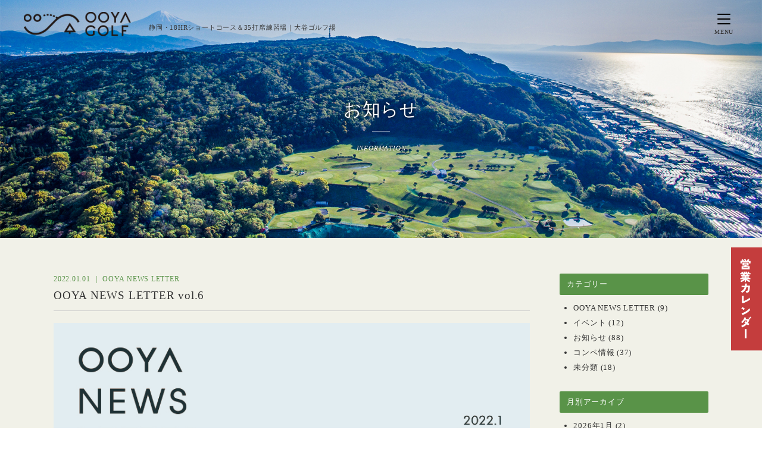

--- FILE ---
content_type: text/html; charset=UTF-8
request_url: https://ooya-golf.com/2022/01/01/ooya-news-letter-vol-6/
body_size: 19330
content:
<!doctype html>
<html lang="ja">

  <head>
    <meta charset="UTF-8">
    <meta http-equiv="X-UA-Compatible" content="IE=edge,chrome=1">
    <title>OOYA NEWS LETTER vol.6｜大谷ゴルフ場｜静岡・18HRショートコースと35打席練習場</title>
    <meta name="description" content="駿河湾と静岡市街を見下ろす爽快な18HRショートコースと、天然の谷を利用した開放感溢れる35打席練習場の大谷ゴルフ場は、日本平久能山スマートICからお車で5分！。ショートコースご予約不要！練習場は入場料・照明料なし！初心者の方も大歓迎です。">
    <meta name="keywords" content="大谷,ゴルフ,ショートコース,練習場,静岡,レッスン">

    <!-- favicon -->
    <link rel="apple-touch-icon" sizes="180x180" href="/assets/favicon/apple-touch-icon.png">
    <link rel="icon" type="image/png" href="/assets/favicon/favicon-32x32.png" sizes="32x32">
    <link rel="icon" type="image/png" href="/assets/favicon/favicon-16x16.png" sizes="16x16">
    <link rel="manifest" href="/assets/favicon/manifest.json">
    <link rel="mask-icon" href="/assets/favicon/safari-pinned-tab.svg" color="#5bbad5">
    <meta name="theme-color" content="#ffffff">

    <!-- OGP -->
    <meta property="og:title" content="OOYA NEWS LETTER vol.6｜大谷ゴルフ場｜静岡・18HRショートコースと35打席練習場">
    <meta property="og:type" content="website">
    <meta property="og:description" content="絶景ショートコースと35打席の練習場の大谷ゴルフ場">
    <meta property="og:url" content="https://ooya-golf.com/">
    <meta property="og:image" content="https://ooya-golf.com/assets/img/common/ogpimg.jpg">

    <!-- StyleSheet -->
    <link href="https://fonts.googleapis.com/css?family=Noto+Serif+JP:400,700&display=swap" rel="stylesheet">
    <link href="https://use.fontawesome.com/releases/v6.5.2/css/all.css" rel="stylesheet" type="text/css">
    <link href="/assets/css/import.css?202601210945" rel="stylesheet" type="text/css">
        <link href="/assets/css/pages.css?202601210945" rel="stylesheet" type="text/css">
        <!-- JavaScript -->
    <script src="//ajax.googleapis.com/ajax/libs/jquery/1.11.0/jquery.min.js"></script>
    <script src="/assets/js/jquery-lineup.min.js"></script>
    <script src="/assets/js/common.js"></script>

    <!--[if lt IE 9]>
    <script src="//api.html5media.info/1.1.4/html5media.min.js"></script>
    <script src="/assets/js/ie/respond.js"></script>
    <script src="/assets/js/ie/selectivizr-min.js"></script>
    <![endif]-->
    <meta name='robots' content='max-image-preview:large' />
<script type="text/javascript">
window._wpemojiSettings = {"baseUrl":"https:\/\/s.w.org\/images\/core\/emoji\/14.0.0\/72x72\/","ext":".png","svgUrl":"https:\/\/s.w.org\/images\/core\/emoji\/14.0.0\/svg\/","svgExt":".svg","source":{"concatemoji":"https:\/\/ooya-golf.com\/ooyacms\/wp-includes\/js\/wp-emoji-release.min.js?ver=6.2.8"}};
/*! This file is auto-generated */
!function(e,a,t){var n,r,o,i=a.createElement("canvas"),p=i.getContext&&i.getContext("2d");function s(e,t){p.clearRect(0,0,i.width,i.height),p.fillText(e,0,0);e=i.toDataURL();return p.clearRect(0,0,i.width,i.height),p.fillText(t,0,0),e===i.toDataURL()}function c(e){var t=a.createElement("script");t.src=e,t.defer=t.type="text/javascript",a.getElementsByTagName("head")[0].appendChild(t)}for(o=Array("flag","emoji"),t.supports={everything:!0,everythingExceptFlag:!0},r=0;r<o.length;r++)t.supports[o[r]]=function(e){if(p&&p.fillText)switch(p.textBaseline="top",p.font="600 32px Arial",e){case"flag":return s("\ud83c\udff3\ufe0f\u200d\u26a7\ufe0f","\ud83c\udff3\ufe0f\u200b\u26a7\ufe0f")?!1:!s("\ud83c\uddfa\ud83c\uddf3","\ud83c\uddfa\u200b\ud83c\uddf3")&&!s("\ud83c\udff4\udb40\udc67\udb40\udc62\udb40\udc65\udb40\udc6e\udb40\udc67\udb40\udc7f","\ud83c\udff4\u200b\udb40\udc67\u200b\udb40\udc62\u200b\udb40\udc65\u200b\udb40\udc6e\u200b\udb40\udc67\u200b\udb40\udc7f");case"emoji":return!s("\ud83e\udef1\ud83c\udffb\u200d\ud83e\udef2\ud83c\udfff","\ud83e\udef1\ud83c\udffb\u200b\ud83e\udef2\ud83c\udfff")}return!1}(o[r]),t.supports.everything=t.supports.everything&&t.supports[o[r]],"flag"!==o[r]&&(t.supports.everythingExceptFlag=t.supports.everythingExceptFlag&&t.supports[o[r]]);t.supports.everythingExceptFlag=t.supports.everythingExceptFlag&&!t.supports.flag,t.DOMReady=!1,t.readyCallback=function(){t.DOMReady=!0},t.supports.everything||(n=function(){t.readyCallback()},a.addEventListener?(a.addEventListener("DOMContentLoaded",n,!1),e.addEventListener("load",n,!1)):(e.attachEvent("onload",n),a.attachEvent("onreadystatechange",function(){"complete"===a.readyState&&t.readyCallback()})),(e=t.source||{}).concatemoji?c(e.concatemoji):e.wpemoji&&e.twemoji&&(c(e.twemoji),c(e.wpemoji)))}(window,document,window._wpemojiSettings);
</script>
<style type="text/css">
img.wp-smiley,
img.emoji {
	display: inline !important;
	border: none !important;
	box-shadow: none !important;
	height: 1em !important;
	width: 1em !important;
	margin: 0 0.07em !important;
	vertical-align: -0.1em !important;
	background: none !important;
	padding: 0 !important;
}
</style>
	<link rel='stylesheet' id='snow-monkey-blocks/child-pages/nopro-css' href='https://ooya-golf.com/ooyacms/wp-content/plugins/snow-monkey-blocks/dist/block/child-pages/nopro.css?ver=1633062428' type='text/css' media='all' />
<link rel='stylesheet' id='snow-monkey-blocks/contents-outline/nopro-css' href='https://ooya-golf.com/ooyacms/wp-content/plugins/snow-monkey-blocks/dist/block/contents-outline/nopro.css?ver=1633062429' type='text/css' media='all' />
<link rel='stylesheet' id='snow-monkey-blocks/like-me-box/nopro-css' href='https://ooya-golf.com/ooyacms/wp-content/plugins/snow-monkey-blocks/dist/block/like-me-box/nopro.css?ver=1633062440' type='text/css' media='all' />
<link rel='stylesheet' id='snow-monkey-blocks/pickup-slider/nopro-css' href='https://ooya-golf.com/ooyacms/wp-content/plugins/snow-monkey-blocks/dist/block/pickup-slider/nopro.css?ver=1633062445' type='text/css' media='all' />
<link rel='stylesheet' id='snow-monkey-blocks/recent-posts/nopro-css' href='https://ooya-golf.com/ooyacms/wp-content/plugins/snow-monkey-blocks/dist/block/recent-posts/nopro.css?ver=1633062449' type='text/css' media='all' />
<link rel='stylesheet' id='snow-monkey-blocks/rss/nopro-css' href='https://ooya-golf.com/ooyacms/wp-content/plugins/snow-monkey-blocks/dist/block/rss/nopro.css?ver=1633062450' type='text/css' media='all' />
<link rel='stylesheet' id='snow-monkey-blocks/taxonomy-posts/nopro-css' href='https://ooya-golf.com/ooyacms/wp-content/plugins/snow-monkey-blocks/dist/block/taxonomy-posts/nopro.css?ver=1633062464' type='text/css' media='all' />
<link rel='stylesheet' id='snow-monkey-blocks/taxonomy-terms/nopro-css' href='https://ooya-golf.com/ooyacms/wp-content/plugins/snow-monkey-blocks/dist/block/taxonomy-terms/nopro.css?ver=1633062464' type='text/css' media='all' />
<link rel='stylesheet' id='wp-block-library-css' href='https://ooya-golf.com/ooyacms/wp-includes/css/dist/block-library/style.min.css?ver=6.2.8' type='text/css' media='all' />
<link rel='stylesheet' id='snow-monkey-blocks-css' href='https://ooya-golf.com/ooyacms/wp-content/plugins/snow-monkey-blocks/dist/css/blocks.css?ver=1633062468' type='text/css' media='all' />
<link rel='stylesheet' id='snow-monkey-blocks/accordion-css' href='https://ooya-golf.com/ooyacms/wp-content/plugins/snow-monkey-blocks/dist/block/accordion/style.css?ver=1633062421' type='text/css' media='all' />
<link rel='stylesheet' id='snow-monkey-blocks/alert-css' href='https://ooya-golf.com/ooyacms/wp-content/plugins/snow-monkey-blocks/dist/block/alert/style.css?ver=1633062422' type='text/css' media='all' />
<link rel='stylesheet' id='snow-monkey-blocks/balloon-css' href='https://ooya-golf.com/ooyacms/wp-content/plugins/snow-monkey-blocks/dist/block/balloon/style.css?ver=1633062423' type='text/css' media='all' />
<link rel='stylesheet' id='snow-monkey-blocks/box-css' href='https://ooya-golf.com/ooyacms/wp-content/plugins/snow-monkey-blocks/dist/block/box/style.css?ver=1633062424' type='text/css' media='all' />
<link rel='stylesheet' id='snow-monkey-blocks/btn-css' href='https://ooya-golf.com/ooyacms/wp-content/plugins/snow-monkey-blocks/dist/block/btn/style.css?ver=1633062424' type='text/css' media='all' />
<link rel='stylesheet' id='snow-monkey-blocks/btn-box-css' href='https://ooya-golf.com/ooyacms/wp-content/plugins/snow-monkey-blocks/dist/block/btn-box/style.css?ver=1633062425' type='text/css' media='all' />
<link rel='stylesheet' id='snow-monkey-blocks/buttons-css' href='https://ooya-golf.com/ooyacms/wp-content/plugins/snow-monkey-blocks/dist/block/buttons/style.css?ver=1633062426' type='text/css' media='all' />
<link rel='stylesheet' id='snow-monkey-blocks/categories-list-css' href='https://ooya-golf.com/ooyacms/wp-content/plugins/snow-monkey-blocks/dist/block/categories-list/style.css?ver=1633062427' type='text/css' media='all' />
<link rel='stylesheet' id='snow-monkey-blocks/countdown-css' href='https://ooya-golf.com/ooyacms/wp-content/plugins/snow-monkey-blocks/dist/block/countdown/style.css?ver=1633062430' type='text/css' media='all' />
<link rel='stylesheet' id='snow-monkey-blocks/directory-structure-css' href='https://ooya-golf.com/ooyacms/wp-content/plugins/snow-monkey-blocks/dist/block/directory-structure/style.css?ver=1633062432' type='text/css' media='all' />
<link rel='stylesheet' id='snow-monkey-blocks/evaluation-star-css' href='https://ooya-golf.com/ooyacms/wp-content/plugins/snow-monkey-blocks/dist/block/evaluation-star/style.css?ver=1633062433' type='text/css' media='all' />
<link rel='stylesheet' id='snow-monkey-blocks/faq-css' href='https://ooya-golf.com/ooyacms/wp-content/plugins/snow-monkey-blocks/dist/block/faq/style.css?ver=1633062434' type='text/css' media='all' />
<link rel='stylesheet' id='snow-monkey-blocks/information-css' href='https://ooya-golf.com/ooyacms/wp-content/plugins/snow-monkey-blocks/dist/block/information/style.css?ver=1633062435' type='text/css' media='all' />
<link rel='stylesheet' id='snow-monkey-blocks/items-css' href='https://ooya-golf.com/ooyacms/wp-content/plugins/snow-monkey-blocks/dist/block/items/style.css?ver=1633062439' type='text/css' media='all' />
<link rel='stylesheet' id='snow-monkey-blocks/list-css' href='https://ooya-golf.com/ooyacms/wp-content/plugins/snow-monkey-blocks/dist/block/list/style.css?ver=1633062441' type='text/css' media='all' />
<link rel='stylesheet' id='snow-monkey-blocks/media-text-css' href='https://ooya-golf.com/ooyacms/wp-content/plugins/snow-monkey-blocks/dist/block/media-text/style.css?ver=1633062442' type='text/css' media='all' />
<link rel='stylesheet' id='snow-monkey-blocks/panels-css' href='https://ooya-golf.com/ooyacms/wp-content/plugins/snow-monkey-blocks/dist/block/panels/style.css?ver=1633062444' type='text/css' media='all' />
<link rel='stylesheet' id='snow-monkey-blocks/price-menu-css' href='https://ooya-golf.com/ooyacms/wp-content/plugins/snow-monkey-blocks/dist/block/price-menu/style.css?ver=1633062446' type='text/css' media='all' />
<link rel='stylesheet' id='snow-monkey-blocks/pricing-table-css' href='https://ooya-golf.com/ooyacms/wp-content/plugins/snow-monkey-blocks/dist/block/pricing-table/style.css?ver=1633062447' type='text/css' media='all' />
<link rel='stylesheet' id='snow-monkey-blocks/rating-box-css' href='https://ooya-golf.com/ooyacms/wp-content/plugins/snow-monkey-blocks/dist/block/rating-box/style.css?ver=1633062449' type='text/css' media='all' />
<link rel='stylesheet' id='snow-monkey-blocks/section-css' href='https://ooya-golf.com/ooyacms/wp-content/plugins/snow-monkey-blocks/dist/block/section/style.css?ver=1633062452' type='text/css' media='all' />
<link rel='stylesheet' id='snow-monkey-blocks/section-break-the-grid-css' href='https://ooya-golf.com/ooyacms/wp-content/plugins/snow-monkey-blocks/dist/block/section-break-the-grid/style.css?ver=1633062453' type='text/css' media='all' />
<link rel='stylesheet' id='snow-monkey-blocks/section-side-heading-css' href='https://ooya-golf.com/ooyacms/wp-content/plugins/snow-monkey-blocks/dist/block/section-side-heading/style.css?ver=1633062454' type='text/css' media='all' />
<link rel='stylesheet' id='snow-monkey-blocks/section-with-bgimage-css' href='https://ooya-golf.com/ooyacms/wp-content/plugins/snow-monkey-blocks/dist/block/section-with-bgimage/style.css?ver=1633062455' type='text/css' media='all' />
<link rel='stylesheet' id='snow-monkey-blocks/section-with-bgvideo-css' href='https://ooya-golf.com/ooyacms/wp-content/plugins/snow-monkey-blocks/dist/block/section-with-bgvideo/style.css?ver=1633062456' type='text/css' media='all' />
<link rel='stylesheet' id='slick-carousel-css' href='https://ooya-golf.com/ooyacms/wp-content/plugins/snow-monkey-blocks/dist/packages/slick/slick.css?ver=1633062480' type='text/css' media='all' />
<link rel='stylesheet' id='slick-carousel-theme-css' href='https://ooya-golf.com/ooyacms/wp-content/plugins/snow-monkey-blocks/dist/packages/slick/slick-theme.css?ver=1633062479' type='text/css' media='all' />
<link rel='stylesheet' id='snow-monkey-blocks/slider-css' href='https://ooya-golf.com/ooyacms/wp-content/plugins/snow-monkey-blocks/dist/block/slider/style.css?ver=1633062457' type='text/css' media='all' />
<link rel='stylesheet' id='spider-css' href='https://ooya-golf.com/ooyacms/wp-content/plugins/snow-monkey-blocks/dist/packages/spider/dist/css/spider.css?ver=1633062481' type='text/css' media='all' />
<link rel='stylesheet' id='snow-monkey-blocks/spider-pickup-slider-css' href='https://ooya-golf.com/ooyacms/wp-content/plugins/snow-monkey-blocks/dist/block/spider-pickup-slider/style.css?ver=1633062458' type='text/css' media='all' />
<link rel='stylesheet' id='snow-monkey-blocks/spider-slider-css' href='https://ooya-golf.com/ooyacms/wp-content/plugins/snow-monkey-blocks/dist/block/spider-slider/style.css?ver=1633062459' type='text/css' media='all' />
<link rel='stylesheet' id='snow-monkey-blocks/step-css' href='https://ooya-golf.com/ooyacms/wp-content/plugins/snow-monkey-blocks/dist/block/step/style.css?ver=1633062461' type='text/css' media='all' />
<link rel='stylesheet' id='snow-monkey-blocks/tabs-css' href='https://ooya-golf.com/ooyacms/wp-content/plugins/snow-monkey-blocks/dist/block/tabs/style.css?ver=1633062462' type='text/css' media='all' />
<link rel='stylesheet' id='snow-monkey-blocks/taxonomy-terms-css' href='https://ooya-golf.com/ooyacms/wp-content/plugins/snow-monkey-blocks/dist/block/taxonomy-terms/style.css?ver=1633062464' type='text/css' media='all' />
<link rel='stylesheet' id='snow-monkey-blocks/testimonial-css' href='https://ooya-golf.com/ooyacms/wp-content/plugins/snow-monkey-blocks/dist/block/testimonial/style.css?ver=1633062466' type='text/css' media='all' />
<link rel='stylesheet' id='snow-monkey-blocks/thumbnail-gallery-css' href='https://ooya-golf.com/ooyacms/wp-content/plugins/snow-monkey-blocks/dist/block/thumbnail-gallery/style.css?ver=1633062467' type='text/css' media='all' />
<link rel='stylesheet' id='snow-monkey-blocks-fallback-css' href='https://ooya-golf.com/ooyacms/wp-content/plugins/snow-monkey-blocks/dist/css/fallback.css?ver=1633062468' type='text/css' media='all' />
<link rel='stylesheet' id='classic-theme-styles-css' href='https://ooya-golf.com/ooyacms/wp-includes/css/classic-themes.min.css?ver=6.2.8' type='text/css' media='all' />
<style id='global-styles-inline-css' type='text/css'>
body{--wp--preset--color--black: #000000;--wp--preset--color--cyan-bluish-gray: #abb8c3;--wp--preset--color--white: #ffffff;--wp--preset--color--pale-pink: #f78da7;--wp--preset--color--vivid-red: #cf2e2e;--wp--preset--color--luminous-vivid-orange: #ff6900;--wp--preset--color--luminous-vivid-amber: #fcb900;--wp--preset--color--light-green-cyan: #7bdcb5;--wp--preset--color--vivid-green-cyan: #00d084;--wp--preset--color--pale-cyan-blue: #8ed1fc;--wp--preset--color--vivid-cyan-blue: #0693e3;--wp--preset--color--vivid-purple: #9b51e0;--wp--preset--gradient--vivid-cyan-blue-to-vivid-purple: linear-gradient(135deg,rgba(6,147,227,1) 0%,rgb(155,81,224) 100%);--wp--preset--gradient--light-green-cyan-to-vivid-green-cyan: linear-gradient(135deg,rgb(122,220,180) 0%,rgb(0,208,130) 100%);--wp--preset--gradient--luminous-vivid-amber-to-luminous-vivid-orange: linear-gradient(135deg,rgba(252,185,0,1) 0%,rgba(255,105,0,1) 100%);--wp--preset--gradient--luminous-vivid-orange-to-vivid-red: linear-gradient(135deg,rgba(255,105,0,1) 0%,rgb(207,46,46) 100%);--wp--preset--gradient--very-light-gray-to-cyan-bluish-gray: linear-gradient(135deg,rgb(238,238,238) 0%,rgb(169,184,195) 100%);--wp--preset--gradient--cool-to-warm-spectrum: linear-gradient(135deg,rgb(74,234,220) 0%,rgb(151,120,209) 20%,rgb(207,42,186) 40%,rgb(238,44,130) 60%,rgb(251,105,98) 80%,rgb(254,248,76) 100%);--wp--preset--gradient--blush-light-purple: linear-gradient(135deg,rgb(255,206,236) 0%,rgb(152,150,240) 100%);--wp--preset--gradient--blush-bordeaux: linear-gradient(135deg,rgb(254,205,165) 0%,rgb(254,45,45) 50%,rgb(107,0,62) 100%);--wp--preset--gradient--luminous-dusk: linear-gradient(135deg,rgb(255,203,112) 0%,rgb(199,81,192) 50%,rgb(65,88,208) 100%);--wp--preset--gradient--pale-ocean: linear-gradient(135deg,rgb(255,245,203) 0%,rgb(182,227,212) 50%,rgb(51,167,181) 100%);--wp--preset--gradient--electric-grass: linear-gradient(135deg,rgb(202,248,128) 0%,rgb(113,206,126) 100%);--wp--preset--gradient--midnight: linear-gradient(135deg,rgb(2,3,129) 0%,rgb(40,116,252) 100%);--wp--preset--duotone--dark-grayscale: url('#wp-duotone-dark-grayscale');--wp--preset--duotone--grayscale: url('#wp-duotone-grayscale');--wp--preset--duotone--purple-yellow: url('#wp-duotone-purple-yellow');--wp--preset--duotone--blue-red: url('#wp-duotone-blue-red');--wp--preset--duotone--midnight: url('#wp-duotone-midnight');--wp--preset--duotone--magenta-yellow: url('#wp-duotone-magenta-yellow');--wp--preset--duotone--purple-green: url('#wp-duotone-purple-green');--wp--preset--duotone--blue-orange: url('#wp-duotone-blue-orange');--wp--preset--font-size--small: 13px;--wp--preset--font-size--medium: 20px;--wp--preset--font-size--large: 36px;--wp--preset--font-size--x-large: 42px;--wp--preset--spacing--20: 0.44rem;--wp--preset--spacing--30: 0.67rem;--wp--preset--spacing--40: 1rem;--wp--preset--spacing--50: 1.5rem;--wp--preset--spacing--60: 2.25rem;--wp--preset--spacing--70: 3.38rem;--wp--preset--spacing--80: 5.06rem;--wp--preset--shadow--natural: 6px 6px 9px rgba(0, 0, 0, 0.2);--wp--preset--shadow--deep: 12px 12px 50px rgba(0, 0, 0, 0.4);--wp--preset--shadow--sharp: 6px 6px 0px rgba(0, 0, 0, 0.2);--wp--preset--shadow--outlined: 6px 6px 0px -3px rgba(255, 255, 255, 1), 6px 6px rgba(0, 0, 0, 1);--wp--preset--shadow--crisp: 6px 6px 0px rgba(0, 0, 0, 1);}:where(.is-layout-flex){gap: 0.5em;}body .is-layout-flow > .alignleft{float: left;margin-inline-start: 0;margin-inline-end: 2em;}body .is-layout-flow > .alignright{float: right;margin-inline-start: 2em;margin-inline-end: 0;}body .is-layout-flow > .aligncenter{margin-left: auto !important;margin-right: auto !important;}body .is-layout-constrained > .alignleft{float: left;margin-inline-start: 0;margin-inline-end: 2em;}body .is-layout-constrained > .alignright{float: right;margin-inline-start: 2em;margin-inline-end: 0;}body .is-layout-constrained > .aligncenter{margin-left: auto !important;margin-right: auto !important;}body .is-layout-constrained > :where(:not(.alignleft):not(.alignright):not(.alignfull)){max-width: var(--wp--style--global--content-size);margin-left: auto !important;margin-right: auto !important;}body .is-layout-constrained > .alignwide{max-width: var(--wp--style--global--wide-size);}body .is-layout-flex{display: flex;}body .is-layout-flex{flex-wrap: wrap;align-items: center;}body .is-layout-flex > *{margin: 0;}:where(.wp-block-columns.is-layout-flex){gap: 2em;}.has-black-color{color: var(--wp--preset--color--black) !important;}.has-cyan-bluish-gray-color{color: var(--wp--preset--color--cyan-bluish-gray) !important;}.has-white-color{color: var(--wp--preset--color--white) !important;}.has-pale-pink-color{color: var(--wp--preset--color--pale-pink) !important;}.has-vivid-red-color{color: var(--wp--preset--color--vivid-red) !important;}.has-luminous-vivid-orange-color{color: var(--wp--preset--color--luminous-vivid-orange) !important;}.has-luminous-vivid-amber-color{color: var(--wp--preset--color--luminous-vivid-amber) !important;}.has-light-green-cyan-color{color: var(--wp--preset--color--light-green-cyan) !important;}.has-vivid-green-cyan-color{color: var(--wp--preset--color--vivid-green-cyan) !important;}.has-pale-cyan-blue-color{color: var(--wp--preset--color--pale-cyan-blue) !important;}.has-vivid-cyan-blue-color{color: var(--wp--preset--color--vivid-cyan-blue) !important;}.has-vivid-purple-color{color: var(--wp--preset--color--vivid-purple) !important;}.has-black-background-color{background-color: var(--wp--preset--color--black) !important;}.has-cyan-bluish-gray-background-color{background-color: var(--wp--preset--color--cyan-bluish-gray) !important;}.has-white-background-color{background-color: var(--wp--preset--color--white) !important;}.has-pale-pink-background-color{background-color: var(--wp--preset--color--pale-pink) !important;}.has-vivid-red-background-color{background-color: var(--wp--preset--color--vivid-red) !important;}.has-luminous-vivid-orange-background-color{background-color: var(--wp--preset--color--luminous-vivid-orange) !important;}.has-luminous-vivid-amber-background-color{background-color: var(--wp--preset--color--luminous-vivid-amber) !important;}.has-light-green-cyan-background-color{background-color: var(--wp--preset--color--light-green-cyan) !important;}.has-vivid-green-cyan-background-color{background-color: var(--wp--preset--color--vivid-green-cyan) !important;}.has-pale-cyan-blue-background-color{background-color: var(--wp--preset--color--pale-cyan-blue) !important;}.has-vivid-cyan-blue-background-color{background-color: var(--wp--preset--color--vivid-cyan-blue) !important;}.has-vivid-purple-background-color{background-color: var(--wp--preset--color--vivid-purple) !important;}.has-black-border-color{border-color: var(--wp--preset--color--black) !important;}.has-cyan-bluish-gray-border-color{border-color: var(--wp--preset--color--cyan-bluish-gray) !important;}.has-white-border-color{border-color: var(--wp--preset--color--white) !important;}.has-pale-pink-border-color{border-color: var(--wp--preset--color--pale-pink) !important;}.has-vivid-red-border-color{border-color: var(--wp--preset--color--vivid-red) !important;}.has-luminous-vivid-orange-border-color{border-color: var(--wp--preset--color--luminous-vivid-orange) !important;}.has-luminous-vivid-amber-border-color{border-color: var(--wp--preset--color--luminous-vivid-amber) !important;}.has-light-green-cyan-border-color{border-color: var(--wp--preset--color--light-green-cyan) !important;}.has-vivid-green-cyan-border-color{border-color: var(--wp--preset--color--vivid-green-cyan) !important;}.has-pale-cyan-blue-border-color{border-color: var(--wp--preset--color--pale-cyan-blue) !important;}.has-vivid-cyan-blue-border-color{border-color: var(--wp--preset--color--vivid-cyan-blue) !important;}.has-vivid-purple-border-color{border-color: var(--wp--preset--color--vivid-purple) !important;}.has-vivid-cyan-blue-to-vivid-purple-gradient-background{background: var(--wp--preset--gradient--vivid-cyan-blue-to-vivid-purple) !important;}.has-light-green-cyan-to-vivid-green-cyan-gradient-background{background: var(--wp--preset--gradient--light-green-cyan-to-vivid-green-cyan) !important;}.has-luminous-vivid-amber-to-luminous-vivid-orange-gradient-background{background: var(--wp--preset--gradient--luminous-vivid-amber-to-luminous-vivid-orange) !important;}.has-luminous-vivid-orange-to-vivid-red-gradient-background{background: var(--wp--preset--gradient--luminous-vivid-orange-to-vivid-red) !important;}.has-very-light-gray-to-cyan-bluish-gray-gradient-background{background: var(--wp--preset--gradient--very-light-gray-to-cyan-bluish-gray) !important;}.has-cool-to-warm-spectrum-gradient-background{background: var(--wp--preset--gradient--cool-to-warm-spectrum) !important;}.has-blush-light-purple-gradient-background{background: var(--wp--preset--gradient--blush-light-purple) !important;}.has-blush-bordeaux-gradient-background{background: var(--wp--preset--gradient--blush-bordeaux) !important;}.has-luminous-dusk-gradient-background{background: var(--wp--preset--gradient--luminous-dusk) !important;}.has-pale-ocean-gradient-background{background: var(--wp--preset--gradient--pale-ocean) !important;}.has-electric-grass-gradient-background{background: var(--wp--preset--gradient--electric-grass) !important;}.has-midnight-gradient-background{background: var(--wp--preset--gradient--midnight) !important;}.has-small-font-size{font-size: var(--wp--preset--font-size--small) !important;}.has-medium-font-size{font-size: var(--wp--preset--font-size--medium) !important;}.has-large-font-size{font-size: var(--wp--preset--font-size--large) !important;}.has-x-large-font-size{font-size: var(--wp--preset--font-size--x-large) !important;}
.wp-block-navigation a:where(:not(.wp-element-button)){color: inherit;}
:where(.wp-block-columns.is-layout-flex){gap: 2em;}
.wp-block-pullquote{font-size: 1.5em;line-height: 1.6;}
</style>
<link rel='stylesheet' id='wp-pagenavi-css' href='https://ooya-golf.com/ooyacms/wp-content/plugins/wp-pagenavi/pagenavi-css.css?ver=2.70' type='text/css' media='all' />
<script type='text/javascript' src='https://ooya-golf.com/ooyacms/wp-content/plugins/snow-monkey-blocks/dist/packages/spider/dist/js/spider.js?ver=1633062481' id='spider-js'></script>
<script type='text/javascript' src='https://ooya-golf.com/ooyacms/wp-content/plugins/snow-monkey-blocks/dist/block/spider-pickup-slider/script.js?ver=1633062458' id='snow-monkey-blocks/spider-pickup-slider-js'></script>
<script type='text/javascript' src='https://ooya-golf.com/ooyacms/wp-content/plugins/snow-monkey-blocks/dist/block/spider-slider/script.js?ver=1633062459' id='snow-monkey-blocks/spider-slider-js'></script>
<link rel="https://api.w.org/" href="https://ooya-golf.com/wp-json/" /><link rel="alternate" type="application/json" href="https://ooya-golf.com/wp-json/wp/v2/posts/1704" /><link rel="canonical" href="https://ooya-golf.com/2022/01/01/ooya-news-letter-vol-6/" />
<link rel="alternate" type="application/json+oembed" href="https://ooya-golf.com/wp-json/oembed/1.0/embed?url=https%3A%2F%2Fooya-golf.com%2F2022%2F01%2F01%2Fooya-news-letter-vol-6%2F" />
<link rel="alternate" type="text/xml+oembed" href="https://ooya-golf.com/wp-json/oembed/1.0/embed?url=https%3A%2F%2Fooya-golf.com%2F2022%2F01%2F01%2Fooya-news-letter-vol-6%2F&#038;format=xml" />
  </head>
  <body>

    <script>
(function(i,s,o,g,r,a,m){i['GoogleAnalyticsObject']=r;i[r]=i[r]||function(){
(i[r].q=i[r].q||[]).push(arguments)},i[r].l=1*new Date();a=s.createElement(o),
m=s.getElementsByTagName(o)[0];a.async=1;a.src=g;m.parentNode.insertBefore(a,m)
})(window,document,'script','https://www.google-analytics.com/analytics.js','ga');

ga('create', 'UA-99977996-1', 'auto');
ga('send', 'pageview');

</script>
  <header id="siteHead">
    <h1 id="siteId"><a href="/"><img src="/assets/img/common/header_logo.png" alt="大谷ゴルフ場"></a></h1>
    <p>静岡・18HRショートコース＆35打席練習場｜大谷ゴルフ場</p>
    <span class="menu-button"><i></i><span>MENU</span></span>
  </header>

  <nav id="overlay">
    <div class="inner">
      <ul id="gnav">
        <li><a href="/">トップページ</a></li>
        <li><a href="/course">ショートコース</a></li>
        <li><a href="/practice">練習場</a></li>
        <li><a href="/price">営業時間・料金</a></li>
        <li><a href="/lesson">レッスンスクール紹介</a></li>
        <li><a href="/lounge">ラウンジ・更衣室</a></li>
        <li><a href="/faq">よくあるご質問</a></li>
        <li><a href="/info">お知らせ</a></li>
        <li><a href="/access">アクセス</a></li>
        <li><a href="/contact/">お問い合わせ</a></li>
      </ul>
      <ul id="snsNav">
                  <li><a href="https://www.instagram.com/ooyagolf/" target="_blank"><i class="fab fa-instagram"></i></a></li>
          <li><a href="https://twitter.com/ooyagolf" target="_blank"><i class="fa-brands fa-x-twitter"></i></a></li>
          <li><a href="https://www.facebook.com/ooyagolf" target="_blank"><i class="fab fa-facebook-square"></i></a></li>
          <li><a href="https://page.line.me/178nlvlx?openQrModal=true" target="_blank"><i class="fab fa-line"></i></a></li>
              </ul>
    </div>
  </nav>
<div id="infoHead" class="visualHead">
	<h2>お知らせ</h2>
	<span></span>
	<p>INFORMATION</p>
</div>
<section class="mainContent" id="infoDetail">
	<div class="inner row">
		<div id="content">
			<header>
			 <p id="date">2022.01.01 ｜ OOYA NEWS LETTER</p>
				<h3>OOYA NEWS LETTER vol.6</h3>
			</header>
						<div id="entry">
				
<div class="wp-block-image"><figure class="aligncenter size-full"><img decoding="async" width="850" height="300" src="https://ooya-golf.com/ooyacms/wp-content/uploads/2021/12/NL6head.jpg" alt="" class="wp-image-1706" srcset="https://ooya-golf.com/ooyacms/wp-content/uploads/2021/12/NL6head.jpg 850w, https://ooya-golf.com/ooyacms/wp-content/uploads/2021/12/NL6head-300x106.jpg 300w, https://ooya-golf.com/ooyacms/wp-content/uploads/2021/12/NL6head-768x271.jpg 768w" sizes="(max-width: 850px) 100vw, 850px" /></figure></div>



<p class="gothic has-medium-font-size">新年明けましておめでとうございます！<br>いつも当ゴルフ場をご利用いただき、誠にありがとうございます。<br>本年も大谷ゴルフ場は、多くのゴルフを愛する方々に心からお楽しみいただけるよう、日々邁進して参りたいと思います💪変わらぬご愛顧のほどよろしくお願いいたします。</p>



<div style="height:100px" aria-hidden="true" class="wp-block-spacer"></div>



<h3 class="gothic">目次</h3>
<ul class="gothic has-medium-font-size">
<li><a href="#houhu">2022年 大谷ゴルフ場スタッフ『新年の抱負』</a></li>
<li><a href="#heading1">第10回 大谷グリーンカップ開催のお知らせ</a></li>
<li><a href="#heading2">ゴルフの上達はゴルフの神様にお願いしよう！</a></li>
<ul><li><a href="#head5">弘妙寺｜長野県伊那市</a></li>
<li><a href="#head6">浅草鷲神社｜東京都台東区千束</a></li>
<li><a href="#head7">全性寺｜群馬県安中市</a></li></ul>
<li><a href="#heading4">大谷ゴルフ場スタッフおすすめの周辺グルメ</a></li>
<ul><li><a href="#head8">駿河の味処 富士屋｜静岡市清水区殿沢</a></li>
<li><a href="#head9">ファーマーズピッツェリア DON FARM｜静岡市駿河区西平松</a></li>
<li><a href="#head10">中華料理 拉麺家｜静岡市駿河区中田本町</a></li></ul>
<li><a href="#hon">大谷ゴルフ場スタッフ おすすめの一冊</a></li>
<ul><li><a href="#hon2">スタッフ川口のおすすめ「まっぷる」</a></li></ul></ul>



<div style="height:100px" aria-hidden="true" class="wp-block-spacer"></div>



<h1 class="gothic wp-block-heading" id="houhu">2022年 大谷ゴルフ場スタッフ『新年の抱負』</h1>



<p class="gothic has-medium-font-size">新しい年を迎えるにあたり当ゴルフ場スタッフ一同、ご利用者の皆さま、仕事、プライベート、自分自身…等に対して新たな気持ちで向き合ってまいります💪</p>



<div style="height:100px" aria-hidden="true" class="wp-block-spacer"></div>



<div class="wp-block-columns is-layout-flex wp-container-3">
<div class="wp-block-column is-layout-flow" style="flex-basis:33.33%">
<figure class="wp-block-image size-full"><img decoding="async" loading="lazy" width="500" height="375" src="https://ooya-golf.com/ooyacms/wp-content/uploads/2021/12/a73c84b4addf5ebf3515b61a2a96f57a-1-edited.png" alt="" class="wp-image-1746" srcset="https://ooya-golf.com/ooyacms/wp-content/uploads/2021/12/a73c84b4addf5ebf3515b61a2a96f57a-1-edited.png 500w, https://ooya-golf.com/ooyacms/wp-content/uploads/2021/12/a73c84b4addf5ebf3515b61a2a96f57a-1-edited-300x225.png 300w" sizes="(max-width: 500px) 100vw, 500px" /></figure>
</div>



<div class="wp-block-column is-layout-flow" style="flex-basis:66.66%">
<p class="has-text-align-left gothic has-medium-font-size">あけましておめでとうございます。<br>本年も楽しく笑顔でご利用いただけますように元気な挨拶で皆様をお迎えしてサービスの向上、コース・練習場メンテナンスに努めて参ります。<br>抱負としては毎年毎年健康第一。そのためにはよく動き、美味しいものをよく食べ、ぐっすり眠る。これに尽きます！</p>



<p class="has-text-align-right gothic has-medium-font-size">副支配人　氷見</p>
</div>
</div>



<div class="wp-block-columns is-layout-flex wp-container-6">
<div class="wp-block-column is-layout-flow" style="flex-basis:66.66%">
<p class="gothic has-medium-font-size">「筋トレ」<br>今年こそは身体を引き締めてシックスパックを作ります！</p>



<p class="has-text-align-right gothic has-medium-font-size">安井</p>
</div>



<div class="wp-block-column is-layout-flow" style="flex-basis:33.33%">
<figure class="wp-block-image size-full"><img decoding="async" loading="lazy" width="500" height="375" src="https://ooya-golf.com/ooyacms/wp-content/uploads/2021/12/21b01a51ee7a369fca2e758c1fad449e-1-edited.png" alt="" class="wp-image-1750" srcset="https://ooya-golf.com/ooyacms/wp-content/uploads/2021/12/21b01a51ee7a369fca2e758c1fad449e-1-edited.png 500w, https://ooya-golf.com/ooyacms/wp-content/uploads/2021/12/21b01a51ee7a369fca2e758c1fad449e-1-edited-300x225.png 300w" sizes="(max-width: 500px) 100vw, 500px" /></figure>
</div>
</div>



<div class="wp-block-columns is-layout-flex wp-container-9">
<div class="wp-block-column is-layout-flow" style="flex-basis:33.33%">
<figure class="wp-block-image size-full"><img decoding="async" loading="lazy" width="500" height="375" src="https://ooya-golf.com/ooyacms/wp-content/uploads/2021/12/31fd3a9627585d14c8ea933f2d553931-edited.png" alt="" class="wp-image-1754" srcset="https://ooya-golf.com/ooyacms/wp-content/uploads/2021/12/31fd3a9627585d14c8ea933f2d553931-edited.png 500w, https://ooya-golf.com/ooyacms/wp-content/uploads/2021/12/31fd3a9627585d14c8ea933f2d553931-edited-300x225.png 300w" sizes="(max-width: 500px) 100vw, 500px" /></figure>
</div>



<div class="wp-block-column is-layout-flow" style="flex-basis:66.66%">
<p class="gothic has-medium-font-size">「健康で日々が過ごせますように。<br>　家族みんなも健康で過ごせますように。」<br>私は常々、働くことが出来るのも家族旅行が出来るのも、健康でいれば叶う事だと思っています。</p>



<p class="has-text-align-right gothic has-medium-font-size">川口</p>
</div>
</div>



<div class="wp-block-columns is-layout-flex wp-container-12">
<div class="wp-block-column is-layout-flow" style="flex-basis:66.66%">
<p class="gothic has-medium-font-size">「人生初のフルマラソンを走る！」<br>歳を重ねても何か大きなことを成し遂げたい。今まで不定期に行っていたランニングを週2回は必ず行う。完走は絶対にするぞ！<br>目標　フルマラソン４時間切る！できれば3時間45分！</p>



<p class="has-text-align-right gothic has-medium-font-size">後藤</p>
</div>



<div class="wp-block-column is-layout-flow" style="flex-basis:33.33%">
<figure class="wp-block-image size-full"><img decoding="async" loading="lazy" width="500" height="375" src="https://ooya-golf.com/ooyacms/wp-content/uploads/2021/12/df732a974576957ecaffcfa2c99980ea-edited.png" alt="" class="wp-image-1752" srcset="https://ooya-golf.com/ooyacms/wp-content/uploads/2021/12/df732a974576957ecaffcfa2c99980ea-edited.png 500w, https://ooya-golf.com/ooyacms/wp-content/uploads/2021/12/df732a974576957ecaffcfa2c99980ea-edited-300x225.png 300w" sizes="(max-width: 500px) 100vw, 500px" /></figure>
</div>
</div>



<div class="wp-block-columns is-layout-flex wp-container-15">
<div class="wp-block-column is-layout-flow" style="flex-basis:33.33%">
<figure class="wp-block-image size-full"><img decoding="async" loading="lazy" width="500" height="375" src="https://ooya-golf.com/ooyacms/wp-content/uploads/2021/12/831088425b59eef58639509db56e9034-edited.png" alt="" class="wp-image-1756" srcset="https://ooya-golf.com/ooyacms/wp-content/uploads/2021/12/831088425b59eef58639509db56e9034-edited.png 500w, https://ooya-golf.com/ooyacms/wp-content/uploads/2021/12/831088425b59eef58639509db56e9034-edited-300x225.png 300w" sizes="(max-width: 500px) 100vw, 500px" /></figure>
</div>



<div class="wp-block-column is-layout-flow" style="flex-basis:66.66%">
<p class="gothic has-medium-font-size">たくさんの笑顔でいられるように、先ずは元気よく挨拶から！！<br>多くのお客様と接する機会がある為、お客様も自分自身も気持ちよく１日を過ごして行けるように！</p>



<p class="has-text-align-right gothic has-medium-font-size">塩澤</p>
</div>
</div>



<div class="wp-block-columns is-layout-flex wp-container-18">
<div class="wp-block-column is-layout-flow" style="flex-basis:66.66%">
<p class="gothic has-medium-font-size">「ミニマリストを目指すために断捨離をする」<br>物が溢れ、掃除が大変なので断捨離をしミニマリストを目指しシンプルにストレスなく生活していける1年にしたいです。</p>



<p class="has-text-align-right gothic has-medium-font-size">大原</p>
</div>



<div class="wp-block-column is-layout-flow" style="flex-basis:33.33%">
<figure class="wp-block-image size-full"><img decoding="async" loading="lazy" width="500" height="375" src="https://ooya-golf.com/ooyacms/wp-content/uploads/2021/12/ddd4fc52db2f787d36f2c0973a8f50f2-edited.png" alt="" class="wp-image-1758" srcset="https://ooya-golf.com/ooyacms/wp-content/uploads/2021/12/ddd4fc52db2f787d36f2c0973a8f50f2-edited.png 500w, https://ooya-golf.com/ooyacms/wp-content/uploads/2021/12/ddd4fc52db2f787d36f2c0973a8f50f2-edited-300x225.png 300w" sizes="(max-width: 500px) 100vw, 500px" /></figure>
</div>
</div>



<div style="height:100px" aria-hidden="true" class="wp-block-spacer"></div>



<h1 class="gothic wp-block-heading" id="heading1">第10回 大谷グリーンカップ開催のお知らせ</h1>



<p class="gothic has-medium-font-size">今冬も、大谷グリーンカップの開催が決定いたしましたことをお知らせします！<br>開催日程は<strong>2022年２月11日(<span class="has-inline-color has-vivid-red-color">金</span>)・12日(<span class="has-inline-color has-vivid-cyan-blue-color">土</span>)・13日(<span class="has-inline-color has-vivid-red-color">日</span>)</strong>の三日間です⛳<br>前大会は新型コロナウイルス感染症が静岡県内でも拡大しており、お客様の健康と安全を最優先に考慮した結果、やむなく開催中止の判断をさせて頂きました。ご予約いただいていた皆さまには、改めて大変ご迷惑をお掛けしましたことをお詫び申し上げると同時に、ご理解・ご協力をいただきましたことを感謝いたします。<br><br>今大会も新型コロナウイルス感染症対策との両立を目指し、予約制での開催となります。（同日にグリーンカップに参加せず通常ラウンドをされたい方も予約制となります）<br>また、運営方法につきましても今まで以上に感染対策に配慮した形で進めて参りたいと考えております。<br>ご予約方法や当日の注意事項等は後日ホームページ等でお知らせいたします。お手数をおかけしますが、ご理解とご協力のほどよろしくお願いいたします。</p>



<div class="wp-block-image"><figure class="aligncenter size-full is-resized"><img decoding="async" loading="lazy" src="https://ooya-golf.com/ooyacms/wp-content/uploads/2021/12/OGC10keihin.jpg" alt="" class="wp-image-1724" width="629" height="629"/></figure></div>



<p class="gothic has-medium-font-size">今回のグリーンカップも、人気の家電やおしゃれなゴルフグッズに、美味しい商品券まで…様々な商品を多数ご用意させていただきます！是非、楽しみお待ちくださいませ😉</p>



<div style="height:100px" aria-hidden="true" class="wp-block-spacer"></div>



<h1 class="gothic wp-block-heading" id="heading2">ゴルフの上達はゴルフの神様にお願いしよう！</h1>



<div class="wp-block-image is-style-default"><figure class="aligncenter size-large is-resized"><img decoding="async" loading="lazy" src="https://ooya-golf.com/ooyacms/wp-content/uploads/2021/12/328731_m-1024x680.jpg" alt="" class="wp-image-1721" width="512" height="340" srcset="https://ooya-golf.com/ooyacms/wp-content/uploads/2021/12/328731_m-1024x680.jpg 1024w, https://ooya-golf.com/ooyacms/wp-content/uploads/2021/12/328731_m-300x199.jpg 300w, https://ooya-golf.com/ooyacms/wp-content/uploads/2021/12/328731_m-768x510.jpg 768w, https://ooya-golf.com/ooyacms/wp-content/uploads/2021/12/328731_m-1536x1020.jpg 1536w, https://ooya-golf.com/ooyacms/wp-content/uploads/2021/12/328731_m.jpg 1920w" sizes="(max-width: 512px) 100vw, 512px" /></figure></div>



<p class="gothic has-medium-font-size">2022年の初詣、皆さんはもう行かれましたか？<br>日本各地には様々な神様が祀られた神社仏閣が存在しますが、スポーツに関する神様もたくさん存在しますよね。実は、さらにターゲットを絞った『ゴルフの神様』も存在することをご存じでしょうか？<br>せっかくでしたら、ゴルフに関することはゴルフの神様に祈願したいですよね！<br>今回は、そんな一風変わった「ゴルフの神様」が祀られている神社仏閣をご紹介したいと思います。<br><br></p>



<h2 class="gothic wp-block-heading" id="head5">弘妙寺｜長野県伊那市</h2>



<iframe src="https://www.google.com/maps/embed?pb=!4v1639529897385!6m8!1m7!1stb2HnrSNz1a0tKppCJoOBQ!2m2!1d35.86639440261612!2d138.1215986905121!3f319.8305168187762!4f2.728229928833187!5f0.7820865974627469" width="800" height="400" style="border:0;" allowfullscreen="" loading="lazy"></iframe>



<p class="gothic has-medium-font-size">長野県伊那市高遠町の山奥にある弘妙寺(ぐみょうじ)。<br>地名の「高遠町」という名前が「高く」「遠く」へボールを飛ばす、という意味にかかるということで、ゴルフの飛距離アップ祈願に訪れる方が多い有名なお寺だそうです。上田桃子プロ等数々の有名なプロ選手も訪れるとか。<br>また、江連忠プロとのコラボレーションによって生まれた勝守(かちまもり)もあるそうです。</p>



<div class="wp-block-image gothic"><figure class="aligncenter size-full"><img decoding="async" loading="lazy" width="682" height="256" src="https://ooya-golf.com/ooyacms/wp-content/uploads/2021/12/gumyouji-1.jpg" alt="" class="wp-image-1762" srcset="https://ooya-golf.com/ooyacms/wp-content/uploads/2021/12/gumyouji-1.jpg 682w, https://ooya-golf.com/ooyacms/wp-content/uploads/2021/12/gumyouji-1-300x113.jpg 300w" sizes="(max-width: 682px) 100vw, 682px" /><figcaption>引用元：<a href="http://gumyoji.iinaa.net/">信州・高遠 弘妙寺</a></figcaption></figure></div>



<p class="gothic has-medium-font-size">こちらの弘妙寺、近年はパワースポットとしても注目をされているそうです。訪れた方が不思議な体験をされたという話も…😲是非訪れてみたいです！</p>



<ul class="gothic has-medium-font-size"><li>弘妙寺<br>〒396-0303 長野県伊那市高遠町荊口８２６<br>http://gumyoji.iinaa.net/</li></ul>



<div style="height:100px" aria-hidden="true" class="wp-block-spacer"></div>



<h2 class="gothic wp-block-heading" id="head6">浅草鷲神社｜東京都台東区千束</h2>



<iframe src="https://www.google.com/maps/embed?pb=!4v1639716223607!6m8!1m7!1sK-LZufAeVFMkc9acJk2GJw!2m2!1d35.72247201911868!2d139.7912019994575!3f65.39872530486932!4f8.12496538108472!5f0.7820865974627469" width="800" height="400" style="border:0;" allowfullscreen="" loading="lazy"></iframe>



<div class="wp-block-columns is-layout-flex wp-container-21">
<div class="wp-block-column is-layout-flow" style="flex-basis:66.66%">
<p class="gothic has-medium-font-size"> 「おとりさま」の愛称で親しまれる、浅草鷲神社。<br>11月の例祭は「酉の市（とりのいち）」として広く知られており、「顔の各場所を撫でることでそれぞれ違うご利益を授かる」と伝えられている‟なでおかめ”も有名です。<br>そんな浅草鷲神社には、名前にある「鷲」をゴルフ用語のイーグルになぞらえ技術向上ゴルフ守というお守りがあるそうです。<br>数々のゴルフ誌等でも多く取り上げられているので、ご存じの方も多いのではないでしょうか。「このお守りを身に着けているとホールインワンが出る！」と評判なんだそうですよ～✨</p>



<ul class="gothic has-medium-font-size"><li>浅草 鷲神社<br>〒111-0031 東京都台東区千束３丁目１８−７https://otorisama.or.jp/</li></ul>
</div>



<div class="wp-block-column is-layout-flow" style="flex-basis:33.33%">
<div class="wp-block-image gothic"><figure class="aligncenter size-full"><img decoding="async" loading="lazy" width="141" height="301" src="https://ooya-golf.com/ooyacms/wp-content/uploads/2021/12/otorisama.jpg" alt="" class="wp-image-1763"/><figcaption>引用元：<a href="https://otorisama.or.jp/">浅草 鷲神社</a></figcaption></figure></div>
</div>
</div>



<div style="height:100px" aria-hidden="true" class="wp-block-spacer"></div>



<h2 class="gothic wp-block-heading" id="head7">全性寺｜群馬県安中市</h2>



<iframe src="https://www.google.com/maps/embed?pb=!4v1639968434854!6m8!1m7!1sdJll23KVdymOiImWQEuwng!2m2!1d36.35276268539282!2d138.8639205927217!3f0.8129780608202781!4f4.788363003449405!5f0.7820865974627469" width="800" height="400" style="border:0;" allowfullscreen="" loading="lazy"></iframe>



<div class="wp-block-columns is-layout-flex wp-container-24">
<div class="wp-block-column is-layout-flow" style="flex-basis:66.66%">
<p class="gothic has-medium-font-size">こちら群馬県の全性寺さんにはなんと「悟留譜（ゴルフ）観世音菩薩」が鎮座しているんです！<br>近年のゴルフプレイヤー人口急増に伴い、ゴルフ場で働く人や地域住民の安全を祈念し、またプレーヤーの安全やスコアアップ、ホールインワンを祈願して平成２年10月に建立されたそうです。<br>この観世音菩薩さま、背後にゴルフクラブを13本、そして手にはパターをお持ちです。この意味は、お釈迦様が悟りを開いたときの根本原理の一部を表現しているのだそうです。<br><br>また、全性寺さんでは２種類のゴルフ観音守りがあります。<br>京都西陣織の布タイプと、天然牛革製のキーホルダータイプもあり、インターネットでも購入が可能！コロナが落ち着いたら是非現地に足を運んでみたいものですが、今の状況では祈祷済みのお守りをネット販売しているというのは本当にありがたいですね。</p>
</div>



<div class="wp-block-column is-layout-flow" style="flex-basis:33.33%">
<div class="wp-block-image gothic"><figure class="aligncenter size-full is-resized"><img decoding="async" loading="lazy" src="https://ooya-golf.com/ooyacms/wp-content/uploads/2021/12/golf_kannon.jpg" alt="" class="wp-image-1773" width="232" height="348" srcset="https://ooya-golf.com/ooyacms/wp-content/uploads/2021/12/golf_kannon.jpg 400w, https://ooya-golf.com/ooyacms/wp-content/uploads/2021/12/golf_kannon-200x300.jpg 200w" sizes="(max-width: 232px) 100vw, 232px" /><figcaption>引用元：<a href="https://we-love.gunma.jp/">We Love群馬</a></figcaption></figure></div>
</div>
</div>



<div class="wp-block-columns is-layout-flex wp-container-27">
<div class="wp-block-column is-layout-flow">
<div class="wp-block-image gothic"><figure class="aligncenter size-full"><img decoding="async" loading="lazy" width="748" height="371" src="https://ooya-golf.com/ooyacms/wp-content/uploads/2021/12/zenshouji.png" alt="" class="wp-image-1767" srcset="https://ooya-golf.com/ooyacms/wp-content/uploads/2021/12/zenshouji.png 748w, https://ooya-golf.com/ooyacms/wp-content/uploads/2021/12/zenshouji-300x149.png 300w" sizes="(max-width: 748px) 100vw, 748px" /><figcaption>引用元：<a href="http://www.jyosyu.co.jp/netshop/index.html">上州 NetShop</a></figcaption></figure></div>
</div>



<div class="wp-block-column is-layout-flow">
<p class="gothic has-medium-font-size">昨年「マスターズ」で日本人男子初の4大メジャー制覇を達成した松山英樹選手が東北福祉大学当時、ゴルフ部監督のご注文により、ゴルフ観音グッズを携えて戦ったのだそうです。<br>当時着用していたサイン入りキャップと使用ボールが全性寺に飾ってあるそうで、希望者のみ拝見することが出来るそうですよ✨<br></p>
</div>
</div>



<ul class="gothic has-medium-font-size"><li>全性寺<br>〒379-0103 群馬県安中市中秋間1811</li></ul>



<hr class="wp-block-separator"/>



<p class="gothic has-medium-font-size">いかがでしたでしょうか？<br>全国にはまだまだゴルフに関する神社仏閣があるそうです。新型コロナウイルス感染症が落ち着いたら、是非実際に訪れてみたいものですね！<br>皆さんも、ゴルフのスコアアップやホールインワン祈願に…ぜひ訪れてみてください！</p>



<div style="height:100px" aria-hidden="true" class="wp-block-spacer"></div>



<h1 class="gothic wp-block-heading" id="heading4">大谷ゴルフ場スタッフ おすすめの周辺グルメ</h1>



<p class="gothic has-medium-font-size">大谷ゴルフ場周辺のおすすめグルメ情報をご紹介するコーナーです。<br>なかなか遠出のできない今、近場で美味しいお料理を楽しみませんか？<br>今回は、第10回大谷グリーンカップの賞品としてお食事券をご用意させていただいた３つのお店をご紹介いたします！</p>



<h2 class="gothic wp-block-heading" id="head8">駿河の味処 富士屋｜静岡市清水区殿沢</h2>



<div class="wp-block-image"><figure class="aligncenter size-large is-resized"><img decoding="async" loading="lazy" src="https://ooya-golf.com/ooyacms/wp-content/uploads/2021/12/1f16c505a41b45aabd1ba7eec70850ed-1024x682.jpg" alt="" class="wp-image-1768" width="657" height="437" srcset="https://ooya-golf.com/ooyacms/wp-content/uploads/2021/12/1f16c505a41b45aabd1ba7eec70850ed-1024x682.jpg 1024w, https://ooya-golf.com/ooyacms/wp-content/uploads/2021/12/1f16c505a41b45aabd1ba7eec70850ed-300x200.jpg 300w, https://ooya-golf.com/ooyacms/wp-content/uploads/2021/12/1f16c505a41b45aabd1ba7eec70850ed-768x512.jpg 768w, https://ooya-golf.com/ooyacms/wp-content/uploads/2021/12/1f16c505a41b45aabd1ba7eec70850ed-1536x1024.jpg 1536w, https://ooya-golf.com/ooyacms/wp-content/uploads/2021/12/1f16c505a41b45aabd1ba7eec70850ed.jpg 1568w" sizes="(max-width: 657px) 100vw, 657px" /></figure></div>



<p class="gothic has-medium-font-size">ゴルフ場周辺で美味しい鰻屋さんは？と聞かれたら私は富士屋さんを紹介します。<br>私の地元清水区にあるこのお店。清水区にありますが久能海岸を通っていけば車で１５～２０分程で到着します。<br>名物メニューは２つ、鯛を丸ごと一尾土鍋でじっくり炊き上げた<strong>『鯛めし』</strong>。お店の方が丁寧にほぐしてくれます。もう1つは<strong>『うな重』</strong>。主に使用している鰻は静岡県吉田産の活うなぎで、丁寧に蒸し焼きされた鰻はふっくら柔らかく絶妙なタレと炭火の香ばしい香りが食欲をさらに沸き立てます。<br>他にも刺身定食、とんかつ定食、ジャンボ海老フライ定食など…どれもとても美味しいです。<br>店内は個室中心で落ち着いてゆったりと食事ができますよ！<br>これからの季節は、OOYAでゴルフ、久能海岸でイチゴを頬張り、富士屋で『うな重』。これでしょう！（副支配人 氷見）</p>



<ul class="gothic has-medium-font-size"><li>駿河の味処 富士屋<br>静岡市清水区殿沢2-1-10　TEL：054-335-0092 　FAX：054-335-0148<br>営業時間／11:00～15:00・16:00～21:00　定休日／火曜日<br>駐車場／専用無料15台　<strong><a rel="noreferrer noopener" href="http://fujiyajp.com/" data-type="URL" data-id="http://fujiyajp.com/" target="_blank">【オフィシャルサイト】</a></strong></li></ul>



<div style="height:100px" aria-hidden="true" class="wp-block-spacer"></div>



<h2 class="gothic wp-block-heading" id="head9">ファーマーズピッツェリア DON FARM｜静岡市駿河区西平松</h2>



<div class="wp-block-columns is-layout-flex wp-container-30">
<div class="wp-block-column is-layout-flow">
<p class="gothic has-medium-font-size"> 久能海岸通りのおしゃれなお店で新鮮野菜をたっぷり使用、健康志向の方にぴったり！と言ったらココ「DONFARM」。美味しいピッツァやパスタ、アラカルトを味わえるレストランです。当ゴルフ場からも３.6Kmと近く、車であれば５分ちょっとで行くことができます。<br><br>お店の特徴はとにかく野菜が美味しい！オーナー自ら野菜を育て、新鮮野菜をたっぷり使ったメニューが並びます。<br>本場ナポリのピザ窯で焼くピッツァや窯焼き料理は絶品です。<br>ランチにはお得なA・Bランチがあり、ピッツァやパスタを選べます。ピッツァは王道のマルゲリータやトマトソースのシチリアーナが、私のお気に入りです。<br>またランチでも味わえる季節野菜の窯焼き料理もオススメです。なんでも毎朝収穫した採れたて野菜を400度以上のピザ窯で焼くとのことで、野菜の味が引き立ち野菜本来の甘さを味わえます。あまり食べたことがない野菜にも出会えてもっともっと野菜が好きになりますよ。久能海岸沿いで海風が気持ちよいDONFARMへ是非どうぞ！ （副支配人 氷見）</p>
</div>



<div class="wp-block-column is-layout-flow">
<div class="wp-block-image"><figure class="aligncenter size-large is-resized"><img decoding="async" loading="lazy" src="https://ooya-golf.com/ooyacms/wp-content/uploads/2021/12/donfarm-819x1024.jpg" alt="" class="wp-image-1769" width="344" height="429" srcset="https://ooya-golf.com/ooyacms/wp-content/uploads/2021/12/donfarm-819x1024.jpg 819w, https://ooya-golf.com/ooyacms/wp-content/uploads/2021/12/donfarm-240x300.jpg 240w, https://ooya-golf.com/ooyacms/wp-content/uploads/2021/12/donfarm-768x960.jpg 768w, https://ooya-golf.com/ooyacms/wp-content/uploads/2021/12/donfarm-1228x1536.jpg 1228w, https://ooya-golf.com/ooyacms/wp-content/uploads/2021/12/donfarm.jpg 1586w" sizes="(max-width: 344px) 100vw, 344px" /></figure></div>
</div>
</div>



<ul class="gothic has-medium-font-size"><li>ファーマーズピッツェリア DON FARM<br>静岡市駿河区西平松４８０−２　TEL.054-238-7330<br>平日11:30-14:00LO　18:00-21:00LO　土日祝11:00-14:00LO　18:00-21:00LO　<br>定休日：月曜　月曜日が祝日の場合翌日定休　<a rel="noreferrer noopener" href="https://www.don-farm.com/" data-type="URL" data-id="https://www.don-farm.com/" target="_blank">【オフィシャルサイト】</a></li></ul>



<div style="height:100px" aria-hidden="true" class="wp-block-spacer"></div>



<h2 class="gothic wp-block-heading" id="head10">中華料理 拉麺家｜静岡市駿河区中田本町</h2>



<div class="wp-block-columns is-layout-flex wp-container-33">
<div class="wp-block-column is-layout-flow" style="flex-basis:33.33%">
<figure class="wp-block-image size-large"><img decoding="async" loading="lazy" width="1024" height="768" src="https://ooya-golf.com/ooyacms/wp-content/uploads/2021/12/ra-menya-1024x768.jpg" alt="" class="wp-image-1778" srcset="https://ooya-golf.com/ooyacms/wp-content/uploads/2021/12/ra-menya-1024x768.jpg 1024w, https://ooya-golf.com/ooyacms/wp-content/uploads/2021/12/ra-menya-300x225.jpg 300w, https://ooya-golf.com/ooyacms/wp-content/uploads/2021/12/ra-menya-768x576.jpg 768w, https://ooya-golf.com/ooyacms/wp-content/uploads/2021/12/ra-menya.jpg 1477w" sizes="(max-width: 1024px) 100vw, 1024px" /></figure>
</div>



<div class="wp-block-column is-layout-flow" style="flex-basis:66.66%">
<p class="gothic has-medium-font-size">私は、駿河区中田にある【拉麺家】さんをご案内させて頂きます。<br>カネボウ通り沿いにある外観がピンク色のお店は、気になっている方もいらっしゃるのではないでしょうか？<br>ファミリー向けのアットホームなお店で、メニューも豊富です。「今日は何にしようかな？」と一応迷うのですが、個人的にはタンメンが大好きなので、結局そこに落ち着いてしまいます（笑）。<br>王道のチャーハン餃子も絶品ですよ！ （塩澤） </p>
</div>
</div>



<ul class="gothic has-medium-font-size"><li>中華料理　拉麺家<br>静岡市駿河区中田本町55-70　TEL　054-286-7220<br>営業時間【火〜金】 11:00〜14:00、17:00〜21:00【土・日・祝】 11:00〜21:00<br>定休日 月曜日（祝日の場合は営業）<br>座席数 25席（カウンター7席・テーブル18席）駐車場 店舗前に7台</li></ul>



<hr class="wp-block-separator"/>



<p class="gothic has-medium-font-size">冒頭でも記載した通り、紹介させていただいた上記の各店舗でご利用いただけるお食事券が、２月11，12，13日に開催される『第10回大谷グリーンカップ』の賞品として出品されます。<br>当たった方が今からうらやましいです🤤ぜひ、お楽しみに！<br>もちろんお食事券が当たらなかった方も、大谷ゴルフ場をご利用の際はぜひお近くのグルメもあわせてお楽しみくださいね！</p>



<div style="height:100px" aria-hidden="true" class="wp-block-spacer"></div>



<h1 class="gothic wp-block-heading" id="hon">大谷ゴルフ場スタッフ おすすめの一冊</h1>



<h2 class="gothic wp-block-heading" id="hon2">スタッフ川口のおすすめ「まっぷる」</h2>



<div class="wp-block-columns is-layout-flex wp-container-36">
<div class="wp-block-column is-layout-flow" style="flex-basis:66.66%">
<p class="gothic has-medium-font-size">大谷ゴルフ場スタッフの川口です！<br>私の趣味は旅行に行く事です。そして、その旅の準備に欠かせないのが旅行本です。予め目的地の観光スポット、その土地の文化、歴史、食べ物等を調べてから目的地へ出かけるようにしています。<br>私がよく手にする本は、昭文社の<strong><a rel="noreferrer noopener" href="http://ec.shop.mapple.co.jp/" data-type="URL" data-id="http://ec.shop.mapple.co.jp/" target="_blank">「まっぷる」</a></strong>です。昭文社は道路地図を出版している会社ですから「まっぷる」内の案内地図も非常に見やすく分かりやすく掲載されています。<br>今はコロナ禍の中で旅に出るのを躊躇していますが、収まったら旅に出ようと思っています。「まっぷる」を片手に。</p>
</div>



<div class="wp-block-column is-layout-flow" style="flex-basis:33.33%">
<figure class="wp-block-image size-full"><img decoding="async" loading="lazy" width="500" height="375" src="https://ooya-golf.com/ooyacms/wp-content/uploads/2021/12/31fd3a9627585d14c8ea933f2d553931-edited.png" alt="" class="wp-image-1754" srcset="https://ooya-golf.com/ooyacms/wp-content/uploads/2021/12/31fd3a9627585d14c8ea933f2d553931-edited.png 500w, https://ooya-golf.com/ooyacms/wp-content/uploads/2021/12/31fd3a9627585d14c8ea933f2d553931-edited-300x225.png 300w" sizes="(max-width: 500px) 100vw, 500px" /></figure>
</div>
</div>



<div style="height:100px" aria-hidden="true" class="wp-block-spacer"></div>



<hr class="wp-block-separator"/>



<p class="gothic has-medium-font-size">Web上でのOOYA NEWS LETTER掲載は３度目となりました。いつもたくさんの方にご覧いただき、ありがとうございます。<br>大谷ゴルフ場をご利用者さま、まだご来場いただいていない方…など、様々な方にとって大谷ゴルフ場やそこでお客様をお待ちしているスタッフを少しでも身近に感じていただけたら嬉しいです。<br>こんなことについて配信してほしい、この情報について詳しく知りたい、このコーナー面白かったorつまらなかった…等、是非ご感想もお聞かせください！下記のSNSにてお待ちしております😉<br><br>それでは次回もお楽しみにお待ちください！<br>ここまでご覧いただきありがとうございました💕</p>



<ul class="wp-block-social-links aligncenter is-style-default is-layout-flex"><li class="wp-social-link wp-social-link-twitter wp-block-social-link"><a href="https://twitter.com/ooyagolf" class="wp-block-social-link-anchor"><svg width="24" height="24" viewBox="0 0 24 24" version="1.1" xmlns="http://www.w3.org/2000/svg" aria-hidden="true" focusable="false"><path d="M22.23,5.924c-0.736,0.326-1.527,0.547-2.357,0.646c0.847-0.508,1.498-1.312,1.804-2.27 c-0.793,0.47-1.671,0.812-2.606,0.996C18.324,4.498,17.257,4,16.077,4c-2.266,0-4.103,1.837-4.103,4.103 c0,0.322,0.036,0.635,0.106,0.935C8.67,8.867,5.647,7.234,3.623,4.751C3.27,5.357,3.067,6.062,3.067,6.814 c0,1.424,0.724,2.679,1.825,3.415c-0.673-0.021-1.305-0.206-1.859-0.513c0,0.017,0,0.034,0,0.052c0,1.988,1.414,3.647,3.292,4.023 c-0.344,0.094-0.707,0.144-1.081,0.144c-0.264,0-0.521-0.026-0.772-0.074c0.522,1.63,2.038,2.816,3.833,2.85 c-1.404,1.1-3.174,1.756-5.096,1.756c-0.331,0-0.658-0.019-0.979-0.057c1.816,1.164,3.973,1.843,6.29,1.843 c7.547,0,11.675-6.252,11.675-11.675c0-0.178-0.004-0.355-0.012-0.531C20.985,7.47,21.68,6.747,22.23,5.924z"></path></svg><span class="wp-block-social-link-label screen-reader-text">Twitter</span></a></li>

<li class="wp-social-link wp-social-link-facebook wp-block-social-link"><a href="https://www.facebook.com/ooyagolf" class="wp-block-social-link-anchor"><svg width="24" height="24" viewBox="0 0 24 24" version="1.1" xmlns="http://www.w3.org/2000/svg" aria-hidden="true" focusable="false"><path d="M12 2C6.5 2 2 6.5 2 12c0 5 3.7 9.1 8.4 9.9v-7H7.9V12h2.5V9.8c0-2.5 1.5-3.9 3.8-3.9 1.1 0 2.2.2 2.2.2v2.5h-1.3c-1.2 0-1.6.8-1.6 1.6V12h2.8l-.4 2.9h-2.3v7C18.3 21.1 22 17 22 12c0-5.5-4.5-10-10-10z"></path></svg><span class="wp-block-social-link-label screen-reader-text">Facebook</span></a></li>

<li class="wp-social-link wp-social-link-instagram wp-block-social-link"><a href="https://www.instagram.com/ooyagolf/" class="wp-block-social-link-anchor"><svg width="24" height="24" viewBox="0 0 24 24" version="1.1" xmlns="http://www.w3.org/2000/svg" aria-hidden="true" focusable="false"><path d="M12,4.622c2.403,0,2.688,0.009,3.637,0.052c0.877,0.04,1.354,0.187,1.671,0.31c0.42,0.163,0.72,0.358,1.035,0.673 c0.315,0.315,0.51,0.615,0.673,1.035c0.123,0.317,0.27,0.794,0.31,1.671c0.043,0.949,0.052,1.234,0.052,3.637 s-0.009,2.688-0.052,3.637c-0.04,0.877-0.187,1.354-0.31,1.671c-0.163,0.42-0.358,0.72-0.673,1.035 c-0.315,0.315-0.615,0.51-1.035,0.673c-0.317,0.123-0.794,0.27-1.671,0.31c-0.949,0.043-1.233,0.052-3.637,0.052 s-2.688-0.009-3.637-0.052c-0.877-0.04-1.354-0.187-1.671-0.31c-0.42-0.163-0.72-0.358-1.035-0.673 c-0.315-0.315-0.51-0.615-0.673-1.035c-0.123-0.317-0.27-0.794-0.31-1.671C4.631,14.688,4.622,14.403,4.622,12 s0.009-2.688,0.052-3.637c0.04-0.877,0.187-1.354,0.31-1.671c0.163-0.42,0.358-0.72,0.673-1.035 c0.315-0.315,0.615-0.51,1.035-0.673c0.317-0.123,0.794-0.27,1.671-0.31C9.312,4.631,9.597,4.622,12,4.622 M12,3 C9.556,3,9.249,3.01,8.289,3.054C7.331,3.098,6.677,3.25,6.105,3.472C5.513,3.702,5.011,4.01,4.511,4.511 c-0.5,0.5-0.808,1.002-1.038,1.594C3.25,6.677,3.098,7.331,3.054,8.289C3.01,9.249,3,9.556,3,12c0,2.444,0.01,2.751,0.054,3.711 c0.044,0.958,0.196,1.612,0.418,2.185c0.23,0.592,0.538,1.094,1.038,1.594c0.5,0.5,1.002,0.808,1.594,1.038 c0.572,0.222,1.227,0.375,2.185,0.418C9.249,20.99,9.556,21,12,21s2.751-0.01,3.711-0.054c0.958-0.044,1.612-0.196,2.185-0.418 c0.592-0.23,1.094-0.538,1.594-1.038c0.5-0.5,0.808-1.002,1.038-1.594c0.222-0.572,0.375-1.227,0.418-2.185 C20.99,14.751,21,14.444,21,12s-0.01-2.751-0.054-3.711c-0.044-0.958-0.196-1.612-0.418-2.185c-0.23-0.592-0.538-1.094-1.038-1.594 c-0.5-0.5-1.002-0.808-1.594-1.038c-0.572-0.222-1.227-0.375-2.185-0.418C14.751,3.01,14.444,3,12,3L12,3z M12,7.378 c-2.552,0-4.622,2.069-4.622,4.622S9.448,16.622,12,16.622s4.622-2.069,4.622-4.622S14.552,7.378,12,7.378z M12,15 c-1.657,0-3-1.343-3-3s1.343-3,3-3s3,1.343,3,3S13.657,15,12,15z M16.804,6.116c-0.596,0-1.08,0.484-1.08,1.08 s0.484,1.08,1.08,1.08c0.596,0,1.08-0.484,1.08-1.08S17.401,6.116,16.804,6.116z"></path></svg><span class="wp-block-social-link-label screen-reader-text">Instagram</span></a></li></ul>



<p></p>
							</div>
						<div id="entryBtnWrap">
				<p id="prevBtn"><a href="https://ooya-golf.com/2021/12/03/2021-%e3%82%af%e3%83%aa%e3%82%b9%e3%83%9e%e3%82%b9%e3%82%ad%e3%83%a3%e3%83%b3%e3%83%9a%e3%83%bc%e3%83%b3%e3%81%ae%e3%81%8a%e7%9f%a5%e3%82%89%e3%81%9b/" rel="prev">前の記事へ</a></p>
				<p id="nextBtn"><a href="https://ooya-golf.com/2022/01/05/%e7%ac%ac10%e5%9b%9e-%e5%a4%a7%e8%b0%b7%e3%82%b0%e3%83%aa%e3%83%bc%e3%83%b3%e3%82%ab%e3%83%83%e3%83%97%e3%80%90%e8%b3%9e%e5%93%81%e7%b4%b9%e4%bb%8b%e3%80%91/" rel="next">次の記事へ</a></p>
				<p id="backIndexBtn"><a href="/info">一覧へ戻る</a></p>
			</div>
					</div>
		<aside>
 <div class="widget">
	 <h4>カテゴリー</h4>
	 <ul>
		 	<li class="cat-item cat-item-4"><a href="https://ooya-golf.com/category/newsletter/">OOYA NEWS LETTER</a> (9)
</li>
	<li class="cat-item cat-item-17"><a href="https://ooya-golf.com/category/%e3%82%a4%e3%83%99%e3%83%b3%e3%83%88/">イベント</a> (12)
</li>
	<li class="cat-item cat-item-2"><a href="https://ooya-golf.com/category/news/">お知らせ</a> (88)
</li>
	<li class="cat-item cat-item-3"><a href="https://ooya-golf.com/category/competition/">コンペ情報</a> (37)
</li>
	<li class="cat-item cat-item-1"><a href="https://ooya-golf.com/category/%e6%9c%aa%e5%88%86%e9%a1%9e/">未分類</a> (18)
</li>
	 </ul>
 </div>
	<div class="widget">
		<h4>月別アーカイブ</h4>
		<ul>
				<li><a href='https://ooya-golf.com/2026/01/'>2026年1月</a>&nbsp;(2)</li>
	<li><a href='https://ooya-golf.com/2025/12/'>2025年12月</a>&nbsp;(7)</li>
	<li><a href='https://ooya-golf.com/2025/11/'>2025年11月</a>&nbsp;(1)</li>
	<li><a href='https://ooya-golf.com/2025/10/'>2025年10月</a>&nbsp;(2)</li>
	<li><a href='https://ooya-golf.com/2025/09/'>2025年9月</a>&nbsp;(5)</li>
	<li><a href='https://ooya-golf.com/2025/08/'>2025年8月</a>&nbsp;(1)</li>
	<li><a href='https://ooya-golf.com/2025/07/'>2025年7月</a>&nbsp;(2)</li>
	<li><a href='https://ooya-golf.com/2025/06/'>2025年6月</a>&nbsp;(4)</li>
	<li><a href='https://ooya-golf.com/2025/05/'>2025年5月</a>&nbsp;(4)</li>
	<li><a href='https://ooya-golf.com/2025/04/'>2025年4月</a>&nbsp;(5)</li>
	<li><a href='https://ooya-golf.com/2025/03/'>2025年3月</a>&nbsp;(1)</li>
	<li><a href='https://ooya-golf.com/2025/02/'>2025年2月</a>&nbsp;(3)</li>
	<li><a href='https://ooya-golf.com/2025/01/'>2025年1月</a>&nbsp;(2)</li>
	<li><a href='https://ooya-golf.com/2024/12/'>2024年12月</a>&nbsp;(3)</li>
	<li><a href='https://ooya-golf.com/2024/11/'>2024年11月</a>&nbsp;(6)</li>
	<li><a href='https://ooya-golf.com/2024/09/'>2024年9月</a>&nbsp;(1)</li>
	<li><a href='https://ooya-golf.com/2024/08/'>2024年8月</a>&nbsp;(4)</li>
	<li><a href='https://ooya-golf.com/2024/07/'>2024年7月</a>&nbsp;(2)</li>
	<li><a href='https://ooya-golf.com/2024/06/'>2024年6月</a>&nbsp;(6)</li>
	<li><a href='https://ooya-golf.com/2024/05/'>2024年5月</a>&nbsp;(3)</li>
	<li><a href='https://ooya-golf.com/2024/04/'>2024年4月</a>&nbsp;(2)</li>
	<li><a href='https://ooya-golf.com/2024/03/'>2024年3月</a>&nbsp;(4)</li>
	<li><a href='https://ooya-golf.com/2024/02/'>2024年2月</a>&nbsp;(2)</li>
	<li><a href='https://ooya-golf.com/2024/01/'>2024年1月</a>&nbsp;(1)</li>
	<li><a href='https://ooya-golf.com/2023/12/'>2023年12月</a>&nbsp;(1)</li>
	<li><a href='https://ooya-golf.com/2023/11/'>2023年11月</a>&nbsp;(1)</li>
	<li><a href='https://ooya-golf.com/2023/08/'>2023年8月</a>&nbsp;(1)</li>
	<li><a href='https://ooya-golf.com/2023/06/'>2023年6月</a>&nbsp;(1)</li>
	<li><a href='https://ooya-golf.com/2023/05/'>2023年5月</a>&nbsp;(1)</li>
	<li><a href='https://ooya-golf.com/2023/03/'>2023年3月</a>&nbsp;(1)</li>
	<li><a href='https://ooya-golf.com/2023/02/'>2023年2月</a>&nbsp;(1)</li>
	<li><a href='https://ooya-golf.com/2023/01/'>2023年1月</a>&nbsp;(3)</li>
	<li><a href='https://ooya-golf.com/2022/11/'>2022年11月</a>&nbsp;(1)</li>
	<li><a href='https://ooya-golf.com/2022/09/'>2022年9月</a>&nbsp;(1)</li>
	<li><a href='https://ooya-golf.com/2022/08/'>2022年8月</a>&nbsp;(1)</li>
	<li><a href='https://ooya-golf.com/2022/07/'>2022年7月</a>&nbsp;(3)</li>
	<li><a href='https://ooya-golf.com/2022/06/'>2022年6月</a>&nbsp;(2)</li>
	<li><a href='https://ooya-golf.com/2022/04/'>2022年4月</a>&nbsp;(3)</li>
	<li><a href='https://ooya-golf.com/2022/02/'>2022年2月</a>&nbsp;(1)</li>
	<li><a href='https://ooya-golf.com/2022/01/'>2022年1月</a>&nbsp;(3)</li>
	<li><a href='https://ooya-golf.com/2021/12/'>2021年12月</a>&nbsp;(2)</li>
	<li><a href='https://ooya-golf.com/2021/10/'>2021年10月</a>&nbsp;(2)</li>
	<li><a href='https://ooya-golf.com/2021/08/'>2021年8月</a>&nbsp;(1)</li>
	<li><a href='https://ooya-golf.com/2021/07/'>2021年7月</a>&nbsp;(1)</li>
	<li><a href='https://ooya-golf.com/2021/06/'>2021年6月</a>&nbsp;(3)</li>
	<li><a href='https://ooya-golf.com/2021/04/'>2021年4月</a>&nbsp;(2)</li>
	<li><a href='https://ooya-golf.com/2021/03/'>2021年3月</a>&nbsp;(1)</li>
	<li><a href='https://ooya-golf.com/2021/02/'>2021年2月</a>&nbsp;(2)</li>
	<li><a href='https://ooya-golf.com/2021/01/'>2021年1月</a>&nbsp;(2)</li>
	<li><a href='https://ooya-golf.com/2020/12/'>2020年12月</a>&nbsp;(2)</li>
	<li><a href='https://ooya-golf.com/2020/11/'>2020年11月</a>&nbsp;(3)</li>
	<li><a href='https://ooya-golf.com/2020/10/'>2020年10月</a>&nbsp;(2)</li>
	<li><a href='https://ooya-golf.com/2020/09/'>2020年9月</a>&nbsp;(2)</li>
	<li><a href='https://ooya-golf.com/2020/08/'>2020年8月</a>&nbsp;(2)</li>
	<li><a href='https://ooya-golf.com/2020/07/'>2020年7月</a>&nbsp;(2)</li>
	<li><a href='https://ooya-golf.com/2020/06/'>2020年6月</a>&nbsp;(1)</li>
	<li><a href='https://ooya-golf.com/2020/05/'>2020年5月</a>&nbsp;(1)</li>
	<li><a href='https://ooya-golf.com/2020/02/'>2020年2月</a>&nbsp;(1)</li>
	<li><a href='https://ooya-golf.com/2020/01/'>2020年1月</a>&nbsp;(2)</li>
	<li><a href='https://ooya-golf.com/2019/12/'>2019年12月</a>&nbsp;(1)</li>
	<li><a href='https://ooya-golf.com/2019/10/'>2019年10月</a>&nbsp;(1)</li>
	<li><a href='https://ooya-golf.com/2019/09/'>2019年9月</a>&nbsp;(1)</li>
	<li><a href='https://ooya-golf.com/2019/08/'>2019年8月</a>&nbsp;(1)</li>
	<li><a href='https://ooya-golf.com/2019/07/'>2019年7月</a>&nbsp;(1)</li>
	<li><a href='https://ooya-golf.com/2019/06/'>2019年6月</a>&nbsp;(2)</li>
	<li><a href='https://ooya-golf.com/2019/02/'>2019年2月</a>&nbsp;(1)</li>
	<li><a href='https://ooya-golf.com/2018/12/'>2018年12月</a>&nbsp;(1)</li>
	<li><a href='https://ooya-golf.com/2018/10/'>2018年10月</a>&nbsp;(2)</li>
	<li><a href='https://ooya-golf.com/2018/09/'>2018年9月</a>&nbsp;(1)</li>
	<li><a href='https://ooya-golf.com/2018/08/'>2018年8月</a>&nbsp;(1)</li>
	<li><a href='https://ooya-golf.com/2018/07/'>2018年7月</a>&nbsp;(1)</li>
	<li><a href='https://ooya-golf.com/2018/02/'>2018年2月</a>&nbsp;(1)</li>
	<li><a href='https://ooya-golf.com/2018/01/'>2018年1月</a>&nbsp;(1)</li>
	<li><a href='https://ooya-golf.com/2017/08/'>2017年8月</a>&nbsp;(1)</li>
	<li><a href='https://ooya-golf.com/2017/06/'>2017年6月</a>&nbsp;(2)</li>
	<li><a href='https://ooya-golf.com/2017/05/'>2017年5月</a>&nbsp;(1)</li>
		</ul>
	</div>
</aside>
	</div>
</section>
<footer>
  <p><a href="/contract">ご利用規約</a>｜<a href="http://gm-shimizu.co.jp/" target="_blank">運営会社</a></p>
  <div id="partner"><a href="https://www.s-pulse.co.jp/" target="_blank"><img src="/assets/img/common/partner.png"></a></div>
  <address>© 大谷ゴルフ場. All Right Reserved.</address>
</footer>

<p id="calendar"><a href="/calendar/"><img src="/assets/img/common/calender.svg" alt=""></a></p>
<p id="pageScroll"><a href="#"><i class="fa fa-angle-double-up"></i></a></p>
<style id='core-block-supports-inline-css' type='text/css'>
.wp-container-3.wp-container-3,.wp-container-6.wp-container-6,.wp-container-9.wp-container-9,.wp-container-12.wp-container-12,.wp-container-15.wp-container-15,.wp-container-18.wp-container-18,.wp-container-21.wp-container-21,.wp-container-24.wp-container-24,.wp-container-27.wp-container-27,.wp-container-30.wp-container-30,.wp-container-33.wp-container-33,.wp-container-36.wp-container-36{flex-wrap:nowrap;}
</style>
<script type='text/javascript' src='https://ooya-golf.com/ooyacms/wp-content/plugins/snow-monkey-blocks/dist/block/categories-list/script.js?ver=1633062427' id='snow-monkey-blocks/categories-list-js'></script>
<script type='text/javascript' src='https://ooya-golf.com/ooyacms/wp-content/plugins/snow-monkey-blocks/dist/block/countdown/script.js?ver=1633062430' id='snow-monkey-blocks/countdown-js'></script>
<script type='text/javascript' src='https://ooya-golf.com/ooyacms/wp-content/plugins/snow-monkey-blocks/dist/block/list/script.js?ver=1633062441' id='snow-monkey-blocks/list-js'></script>
<script type='text/javascript' src='https://ooya-golf.com/ooyacms/wp-content/plugins/snow-monkey-blocks/dist/block/section-with-bgvideo/script.js?ver=1633062455' id='snow-monkey-blocks/section-with-bgvideo-js'></script>
<script type='text/javascript' src='https://ooya-golf.com/ooyacms/wp-content/plugins/snow-monkey-blocks/dist/block/tabs/script.js?ver=1633062462' id='snow-monkey-blocks/tabs-js'></script>
<script type='text/javascript' src='https://ooya-golf.com/ooyacms/wp-content/plugins/snow-monkey-blocks/dist/packages/fontawesome-free/js/all.min.js?ver=1633062478' id='fontawesome5-js'></script>
</body>
</html>


--- FILE ---
content_type: text/css
request_url: https://ooya-golf.com/assets/css/import.css?202601210945
body_size: 3917
content:
@charset "UTF-8";
/*! normalize.css v3.0.2 | MIT License | git.io/normalize */
html {
  font-family: sans-serif;
  -ms-text-size-adjust: 100%;
  -webkit-text-size-adjust: 100%;
}

body {
  margin: 0;
}

article,
aside,
details,
figcaption,
figure,
footer,
header,
hgroup,
main,
menu,
nav,
section,
summary {
  display: block;
}

audio,
canvas,
progress,
video {
  display: inline-block;
  vertical-align: baseline;
}

audio:not([controls]) {
  display: none;
  height: 0;
}

[hidden],
template {
  display: none;
}

/* Links
   ========================================================================== */
a {
  background-color: transparent;
}

a:active,
a:hover {
  outline: 0;
}

/* Text-level semantics
   ========================================================================== */
abbr[title] {
  border-bottom: 1px dotted;
}

b,
strong {
  font-weight: bold;
}

dfn {
  font-style: italic;
}

h1 {
  font-size: 2em;
  margin: 0.67em 0;
}

mark {
  background: #ff0;
  color: #000;
}

small {
  font-size: 80%;
}

sub,
sup {
  font-size: 75%;
  line-height: 0;
  position: relative;
  vertical-align: baseline;
}

sup {
  top: -0.5em;
}

sub {
  bottom: -0.25em;
}

/* Embedded content
   ========================================================================== */
img {
  border: 0;
}

svg:not(:root) {
  overflow: hidden;
}

/* Grouping content
   ========================================================================== */
figure {
  margin: 1em 40px;
}

hr {
  -moz-box-sizing: content-box;
  box-sizing: content-box;
  height: 0;
}

pre {
  overflow: auto;
}

code,
kbd,
pre,
samp {
  font-family: monospace, monospace;
  font-size: 1em;
}

/* Forms
   ========================================================================== */
button,
input,
optgroup,
select,
textarea {
  color: inherit;
  font: inherit;
  margin: 0;
}

button {
  overflow: visible;
}

button,
select {
  text-transform: none;
}

button,
html input[type="button"],
input[type="reset"],
input[type="submit"] {
  -webkit-appearance: button;
  cursor: pointer;
}

button[disabled],
html input[disabled] {
  cursor: default;
}

button::-moz-focus-inner,
input::-moz-focus-inner {
  border: 0;
  padding: 0;
}

input {
  line-height: normal;
}

input[type="checkbox"],
input[type="radio"] {
  box-sizing: border-box;
  padding: 0;
}

input[type="number"]::-webkit-inner-spin-button,
input[type="number"]::-webkit-outer-spin-button {
  height: auto;
}

input[type="search"] {
  -webkit-appearance: textfield;
  -moz-box-sizing: content-box;
  -webkit-box-sizing: content-box;
  box-sizing: content-box;
}

input[type="search"]::-webkit-search-cancel-button,
input[type="search"]::-webkit-search-decoration {
  -webkit-appearance: none;
}

fieldset {
  border: 1px solid #c0c0c0;
  margin: 0 2px;
  padding: 0.35em 0.625em 0.75em;
}

legend {
  border: 0;
  padding: 0;
}

textarea {
  overflow: auto;
}

optgroup {
  font-weight: bold;
}

/* Tables
   ========================================================================== */
table {
  border-collapse: collapse;
  border-spacing: 0;
}

td,
th {
  padding: 0;
}

/*
Font-size list (base: 13px)
62% =  8px
70% =  9px
77% = 10px
85% = 11px  162% = 21px  239% = 31px
93% = 12px  170% = 22px  247% = 32px
100% = 13px  177% = 23px  254% = 33px
108% = 14px  185% = 24px  262% = 34px
116% = 15px  193% = 25px  270% = 35px
124% = 16px  200% = 26px  277% = 36px
131% = 17px  208% = 27px  285% = 37px
139% = 18px  216% = 28px  293% = 38px
147% = 19px  224% = 29px  300% = 39px
154% = 20px  231% = 30px  308% = 40px
*/
/*====================================================================
  html, body
====================================================================*/
* {
  box-sizing: border-box;
}

html {
  margin: 0;
  padding: 0;
  width: 100%;
  height: 100%;
}

body {
  padding: 0;
  color: #333;
  font-family: 'Noto Serif Japanese', serif;
  font-size: 13px;
  *font-size: 100%;
  line-height: 1.6;
  word-spacing: 0;
  letter-spacing: 0.06em;
  background-color: #FFF;
  width: 100%;
  height: 100%;
}

::selection {
  background: #e8f0e6;
}

/*====================================================================
  アイコンフォント設定
====================================================================*/
.fa {
  display: inline-block;
  font-family: 'FontAwesome';
  font-style: normal;
  font-weight: normal;
  line-height: 1;
  -webkit-font-smoothing: antialiased;
  -moz-osx-font-smoothing: grayscale;
}

/*====================================================================
  アンカー
====================================================================*/
a {
  color: #333;
  text-decoration: none;
}
a:hover {
  text-decoration: none;
  color: #999;
}

/*====================================================================
  見出しリセット
====================================================================*/
h1, h2, h3, h4, h5, h6 {
  margin: 0;
  padding: 0;
  font-size: 100%;
  font-weight: normal;
}

/*
Font-size list (base: 13px)
62% =  8px
70% =  9px
77% = 10px
85% = 11px  162% = 21px  239% = 31px
93% = 12px  170% = 22px  247% = 32px
100% = 13px  177% = 23px  254% = 33px
108% = 14px  185% = 24px  262% = 34px
116% = 15px  193% = 25px  270% = 35px
124% = 16px  200% = 26px  277% = 36px
131% = 17px  208% = 27px  285% = 37px
139% = 18px  216% = 28px  293% = 38px
147% = 19px  224% = 29px  300% = 39px
154% = 20px  231% = 30px  308% = 40px
*/
/*====================================================================
  共通設定
====================================================================*/
p {
  margin: 0;
  padding: 0;
}

img {
  vertical-align: middle;
}

.maxImg img {
  width: 100%;
}

.inner {
  width: 1100px;
  margin: 0 auto;
}

.row {
  overflow: hidden;
}

dl {
  margin: 0;
  padding: 0;
}
dl dt {
  margin: 0;
  padding: 0;
}
dl dd {
  margin: 0;
  padding: 0;
}

br.dskNone {
  display: none;
}

.btn {
  width: 500px;
  margin: 0 auto;
}
.btn a {
  display: block;
  background: #c43d3d;
  padding: 13px 0;
  text-align: center;
  font-size: 116%;
  color: #FFF;
  -moz-border-radius: 3px;
  -webkit-border-radius: 3px;
  border-radius: 3px;
}
.btn a i {
  margin: 0 8px 0 0;
}
.btn a:hover {
  background: #9a1a1a;
}

/*====================================================================
  ヘッダー
====================================================================*/
#siteHead {
  height: 80px;
  width: 100%;
  position: fixed;
  z-index: 9999;
  background: rgba(255, 255, 255, 0);
  -webkit-transition: .8s;
  -moz-transition: .8s;
  -o-transition: .8s;
  -ms-transition: .8s;
  transition: .8s;
}
#siteHead h1#siteId {
  position: absolute;
  top: 20px;
  left: 40px;
  width: 180px;
  text-align: center;
}
#siteHead h1#siteId a {
  display: block;
}
#siteHead h1#siteId a img {
  width: 100%;
}
#siteHead p {
  position: absolute;
  top: 38px;
  left: 250px;
  font-size: 85%;
}
#siteHead span.menu-button {
  width: 30px;
  height: 45px;
  display: block;
  position: absolute;
  right: 50px;
  top: 17px;
  z-index: 9999;
}
#siteHead span.menu-button i {
  display: block;
  width: 22px;
  height: 2px;
  border-radius: 3px;
  background: #000;
  transition: background 0.5s;
  position: relative;
  left: 5px;
  top: 14px;
}
#siteHead span.menu-button i:before, #siteHead span.menu-button i:after {
  content: "";
  display: block;
  width: 22px;
  height: 2px;
  border-radius: 3px;
  background: #000;
  position: absolute;
  transform: rotate(0deg);
  transition: all 0.3s !important;
}
#siteHead span.menu-button i:before {
  transform: translateY(8px);
}
#siteHead span.menu-button i:after {
  transform: translateY(-8px);
}
#siteHead span.menu-button.active i {
  background: #FFF;
}
#siteHead span.menu-button.active i:after {
  transform: translateY(0px) rotate(-45deg);
}
#siteHead span.menu-button.active i:before {
  transform: translateY(0px) rotate(45deg);
}
#siteHead span.menu-button span {
  font-size: 10px;
  display: block;
  position: absolute;
  bottom: 0;
}
#siteHead.active {
  background: rgba(255, 255, 255, 0.9);
}

/*====================================================================
  ナビ
====================================================================*/
nav#overlay {
  display: none;
  position: fixed;
  width: 100%;
  height: 100%;
  z-index: 999;
  top: 0;
  left: 0;
  background: rgba(255, 255, 255, 0.9);
}
nav#overlay .inner {
  padding: 0;
  width: 100%;
  height: 100%;
  position: relative;
  margin: 0;
}
nav#overlay .inner ul#gnav {
  position: absolute;
  top: 50%;
  left: 4%;
  margin: 0;
  padding: 0;
  width: 50%;
  display: flex;
  flex-wrap: wrap;
  transform: translateY(-50%);
}
nav#overlay .inner ul#gnav li {
  width: 50%;
  list-style: none;
  text-align: left;
}
nav#overlay .inner ul#gnav li a {
  display: inline-block;
  padding: 10px 0;
  font-size: 200%;
  position: relative;
}
nav#overlay .inner ul#gnav li a::after {
  position: absolute;
  bottom: 2px;
  left: 0;
  content: '';
  width: 100%;
  height: 2px;
  background: #222;
  transform: scale(0, 1);
  transform-origin: right top;
  transition: transform .2s;
}
nav#overlay .inner ul#gnav li a:hover {
  color: #222;
}
nav#overlay .inner ul#gnav li a:hover::after {
  transform-origin: left top;
  transform: scale(1, 1);
}
nav#overlay .inner ul#snsNav {
  position: absolute;
  top: 50%;
  right: 4%;
  display: flex;
  justify-content: center;
  transform: translateY(-50%);
}
nav#overlay .inner ul#snsNav li {
  list-style: none;
  margin: 0 25px;
}
nav#overlay .inner ul#snsNav li a {
  font-size: 400%;
}
nav#overlay .inner ul#snsNav li a .fa {
  color: #333;
}

/*====================================================================
  フッター
====================================================================*/
footer {
  background: url(../img/common/footer_bg.png) no-repeat;
  background-size: cover;
  background-position: 50% 50%;
  padding: 80px 0 300px;
}
footer p {
  text-align: center;
  margin: 0 0 15px;
}
footer p a {
  color: #333;
  font-size: 85%;
  text-decoration: underline;
}
footer #partner {
  width: 350px;
  margin: 30px auto;
}
footer #partner a {
  display: block;
}
footer #partner a img {
  width: 100%;
  height: auto;
}
footer #partner a:hover {
  opacity: .85;
}
footer address {
  text-align: center;
  color: #333;
  font-size: 85%;
}

p#mvBtn {
  position: fixed;
  bottom: 100px;
  left: 4%;
  z-index: 1;
}
p#mvBtn a {
  font-weight: bold;
  font-family: "ヒラギノ角ゴPro W3", "Hiragino Kaku Gothic Pro", "メイリオ", Meiryo, "ＭＳ Ｐゴシック", "MS PGothic", Arial, Helvetica, Verdana, sans-serif;
  display: flex;
  align-items: center;
  width: 200px;
  height: 200px;
  border: 4px solid #FFF;
  border-radius: 100px;
  color: #FFF;
  padding: 20px;
  background-color: #FBDA61;
  background-image: linear-gradient(45deg, #fbda61 0%, #ff5acd 100%);
  position: relative;
  transition: border 0.2s ease-in-out;
}
p#mvBtn a span {
  font-size: 131%;
  width: 100%;
  display: block;
  text-align: center;
}
p#mvBtn a i {
  position: absolute;
  bottom: 25px;
  left: 50%;
  transform: translateX(-50%);
  transition: bottom 0.2s ease-in-out;
}
p#mvBtn a img {
  width: 80px;
  position: absolute;
  top: -80px;
  left: 50%;
  transform: translateX(-50%);
  z-index: 999;
}
p#mvBtn a:hover {
  opacity: .85;
}
p#mvBtn a:hover i {
  bottom: 20px;
}

/*====================================================================
  ページスクロール
====================================================================*/
p#pageScroll {
  position: fixed;
  bottom: 60px;
  right: -45px;
  width: 40px;
  height: 40px;
  -webkit-transition: 0.2s ease-in-out;
  -moz-transition: 0.2s ease-in-out;
  -o-transition: 0.2s ease-in-out;
  -ms-transition: 0.2s ease-in-out;
  transition: 0.2s ease-in-out;
  z-index: 9999;
}
p#pageScroll a {
  display: block;
  text-align: center;
  width: 40px;
  height: 40px;
  padding: 9px 0 0 0;
  background: #000;
}
p#pageScroll a i {
  font-size: 154%;
  color: #FFF;
}
p#pageScroll a svg {
  color: #FFF;
}
p#pageScroll a:hover {
  background: #599348;
}
p#pageScroll a:hover i {
  color: #FFF;
}
p#pageScroll.fixed {
  right: 0;
}

/*====================================================================
  カレンダーボタン
====================================================================*/
p#calendar {
  position: fixed;
  bottom: 130px;
  right: -8px;
  width: 60px;
  transition: 0.2s ease-in-out;
  z-index: 9999;
}
p#calendar:hover {
  right: 0px;
}

/*====================================================================
*====================================================================

  メディアクエリ

====================================================================*
====================================================================*/
@media screen and (max-width: 667px) {
  .btn {
    width: 100%;
    margin: 0;
  }
  .btn a {
    padding: 13px 0;
    font-size: 116%;
  }

  .inner {
    width: 100%;
    margin: 0;
  }

  /*====================================================================
    ヘッダー
  ====================================================================*/
  #siteHead {
    height: 60px;
    background: white;
    -webkit-transition: .0s;
    -moz-transition: .0s;
    -o-transition: .0s;
    -ms-transition: .0s;
    transition: .0s;
  }
  #siteHead h1#siteId {
    top: 13px;
    left: 15px;
    width: 150px;
  }
  #siteHead p {
    display: none;
  }
  #siteHead span.menu-button {
    width: 30px;
    height: 45px;
    display: block;
    position: absolute;
    right: 20px;
    top: 10px;
    z-index: 9999;
  }
  #siteHead span.menu-button span {
    font-size: 9px;
    bottom: 2px;
  }
  #siteHead.active {
    background: white;
  }

  /*====================================================================
    ナビ
  ====================================================================*/
  nav#overlay {
    width: 100%;
    height: 100%;
    z-index: 999;
    top: 0;
    left: 0;
    background: white;
  }
  nav#overlay .inner {
    padding: 90px 0 0;
    width: 100%;
    height: 100%;
    position: static;
    margin: 0;
  }
  nav#overlay .inner ul#gnav {
    position: static;
    width: 100%;
    display: flex;
    flex-wrap: wrap;
    transform: none;
  }
  nav#overlay .inner ul#gnav li {
    width: 100%;
    list-style: none;
    text-align: left;
  }
  nav#overlay .inner ul#gnav li a {
    display: block;
    padding: 5px 6%;
    font-size: 139%;
  }
  nav#overlay .inner ul#gnav li a:after {
    display: none;
  }
  nav#overlay .inner ul#snsNav {
    position: static;
    margin: 20px 0 0;
    justify-content: flex-end;
    transform: none;
    padding: 0 6%;
  }
  nav#overlay .inner ul#snsNav li {
    list-style: none;
    margin: 0 20px 0 0;
  }
  nav#overlay .inner ul#snsNav li a {
    font-size: 200%;
  }

  /*====================================================================
    フッター
  ====================================================================*/
  footer {
    background: url(../img/common/footer_bg.png) no-repeat;
    background-size: cover;
    background-position: 50% 50%;
    padding: 20px 0 150px;
  }
  footer p {
    text-align: center;
    margin: 0 0 8px;
  }
  footer p a {
    color: #FFF;
    font-size: 85%;
    text-decoration: underline;
  }
  footer #partner {
    width: 75%;
    margin: 20px auto;
  }
  footer address {
    text-align: center;
    color: #FFF;
    font-size: 77%;
  }

  p#mvBtn {
    bottom: 40px;
  }
  p#mvBtn a {
    align-items: center;
    width: 110px;
    height: 110px;
    border: 2px solid #FFF;
    border-radius: 100px;
    padding: 20px 15px;
  }
  p#mvBtn a span {
    font-size: 63%;
    width: 100%;
    display: block;
    text-align: center;
  }
  p#mvBtn a i {
    bottom: 15px;
  }
  p#mvBtn a img {
    width: 40px;
    top: -40px;
  }

  /*====================================================================
    ページスクロール
  ====================================================================*/
  p#pageScroll {
    bottom: 0;
  }
  p#pageScroll a {
    background: #599348;
  }
  p#pageScroll a:hover {
    background: #2e5722;
  }
  /*====================================================================
  カレンダーボタン
  ====================================================================*/
  p#calendar {
    width: 50px;
    bottom: 50px;
  }
}
/*
Font-size list (base: 13px)
62% =  8px
70% =  9px
77% = 10px
85% = 11px  162% = 21px  239% = 31px
93% = 12px  170% = 22px  247% = 32px
100% = 13px  177% = 23px  254% = 33px
108% = 14px  185% = 24px  262% = 34px
116% = 15px  193% = 25px  270% = 35px
124% = 16px  200% = 26px  277% = 36px
131% = 17px  208% = 27px  285% = 37px
139% = 18px  216% = 28px  293% = 38px
147% = 19px  224% = 29px  300% = 39px
154% = 20px  231% = 30px  308% = 40px
*/


--- FILE ---
content_type: text/css
request_url: https://ooya-golf.com/assets/css/pages.css?202601210945
body_size: 7245
content:
@charset "UTF-8";
/*
Font-size list (base: 13px)
62% =  8px
70% =  9px
77% = 10px
85% = 11px  162% = 21px  239% = 31px
93% = 12px  170% = 22px  247% = 32px
100% = 13px  177% = 23px  254% = 33px
108% = 14px  185% = 24px  262% = 34px
116% = 15px  193% = 25px  270% = 35px
124% = 16px  200% = 26px  277% = 36px
131% = 17px  208% = 27px  285% = 37px
139% = 18px  216% = 28px  293% = 38px
147% = 19px  224% = 29px  300% = 39px
154% = 20px  231% = 30px  308% = 40px
*/
@import url("https://use.fontawesome.com/releases/v5.10.2/css/all.css");
@import url("https://fonts.googleapis.com/css?family=Montserrat:400,600,700");


/*====================================================================
  メインビジュアル　共通
====================================================================*/
.visualHead {
  text-align: center;
  padding: 160px 0 0;
  height: 400px;
}
.visualHead h2 {
  color: #FFF;
  font-size: 231%;
  text-shadow: 0px 0px 5px #000;
}
.visualHead span {
  display: block;
  height: 1px;
  width: 30px;
  background: #FFF;
  margin: 12px auto 20px;
  text-shadow: 0px 0px 3px #000;
}
.visualHead p {
  color: #FFF;
  font-size: 85%;
  font-style: italic;
  text-shadow: 0px 0px 3px #000;
}
.visualHead#courseHead {
  background: url(../img/course/mainvisual.jpg) no-repeat;
  background-size: cover;
  background-position: 50% 50%;
}
.visualHead#practiceHead {
  background: url(../img/practice/mainvisual.jpg) no-repeat;
  background-size: cover;
  background-position: 50% 50%;
}
.visualHead#priceHead {
  background: url(../img/price/mainvisual.jpg) no-repeat;
  background-size: cover;
  background-position: 50% 100%;
}
.visualHead#lessonHead {
  background: url(../img/lesson/mainvisual.jpg) no-repeat;
  background-size: cover;
  background-position: 50% 50%;
}
.visualHead#shopHead {
  background: url(../img/shop/mainvisual.jpg) no-repeat;
  background-size: cover;
  background-position: 50% 100%;
}
.visualHead#accessHead {
  background: url(../img/access/mainvisual.jpg) no-repeat;
  background-size: cover;
  background-position: 50% 100%;
}
.visualHead#infoHead {
  background: url(../img/info/mainvisual.jpg) no-repeat;
  background-size: cover;
  background-position: 50% 50%;
}
.visualHead#contractHead {
  background: url(../img/contract/mainvisual.jpg) no-repeat;
  background-size: cover;
  background-position: 50% 100%;
}
.visualHead#loungeHead {
  background: url(../img/lounge/mainvisual.jpg) no-repeat;
  background-size: cover;
  background-position: 50% 100%;
}
.visualHead#contactHead {
  background: url(../img/contract/mainvisual.jpg) no-repeat;
  background-size: cover;
  background-position: 50% 100%;
}

.mainContent {
  padding: 60px 0 80px;
  background: #f1f1e8;
}
.mainContent h3 {
  background: #599348;
  padding: 6px 15px;
  font-size: 146%;
  color: #FFF;
  margin: 0 0 15px;
  -moz-border-radius: 3px;
  -webkit-border-radius: 3px;
  border-radius: 3px;
}
.mainContent h3 span {
  font-size: 15px;
  margin: 0 0 0 40px;
}

.mainContent #contractBox {
  clear: both;
  margin-top: 60px;
  text-align: center;
}
.mainContent #contractBox .txt {}
.mainContent #contractBox .btn {
  margin-top: 10px;
}

/*====================================================================
  ショートコース
====================================================================*/
.mainContent#course .inner p.catchCopy {
  color: #599348;
  font-size: 200%;
  text-align: center;
  margin: 0 0 10px;
}
.mainContent#course .inner p.readCopy {
  text-align: center;
  font-size: 124%;
  margin: 0 0 40px;
}
.mainContent#course .inner .row {
  /*
  &#courseGuide {
    margin: 0 0 40px -40px;
    dl {
      width: 340px;
      float: left;
      margin: 0 0 40px 40px;
      background: #FFF;
      dt {
        img {
          width: 100%;
        }
      }
      dd {
        padding: 20px;
      }
    }
  }
  */
}
.mainContent#course .inner .row .col-2 {
  width: 530px;
  float: left;
  margin: 0 0 0 40px;
}
.mainContent#course .inner .row .col-2:first-of-type {
  margin: 0;
}
.mainContent#course .inner .row .col-2 figure {
  margin: 0;
  padding: 0;
}
.mainContent#course .inner .row .col-2 img {
  width: 100%;
}
.mainContent#course .inner .row .col-2 p {
  font-size: 108%;
}
.mainContent#course .inner .row .col-2 p.priceTitle {
  font-family: "ヒラギノ角ゴPro W3", "Hiragino Kaku Gothic Pro", "メイリオ", Meiryo, "ＭＳ Ｐゴシック", "MS PGothic", Arial, Helvetica, Verdana, sans-serif;
  font-weight: bold;
  margin: 0 0 5px;
}
.mainContent#course .inner .row .col-2 .row {
  margin: 20px 0;
}
.mainContent#course .inner .row .col-2 .row .col-2 {
  width: 100%;
  float: left;
  margin: 0;
}
.mainContent#course .inner .row .col-2 .row .col-2:first-of-type {
  margin: 0 0 20px;
}
.mainContent#course .inner .row .col-2 .row .col-2 p {
  font-weight: bold;
  margin: 0 0 5px;
}
.mainContent#course .inner .row .col-2 .row .col-2 table {
  width: 100%;
}
.mainContent#course .inner .row .col-2 .row .col-2 table tr {
  border-bottom: 1px solid #DDD;
}
.mainContent#course .inner .row .col-2 .row .col-2 table tr:first-of-type {
  border-top: 1px solid #DDD;
}
.mainContent#course .inner .row .col-2 .row .col-2 table tr th, .mainContent#course .inner .row .col-2 .row .col-2 table tr td {
  padding: 7px 10px;
}
.mainContent#course .inner .row .col-2 .row .col-2 table tr th {
  width: 30%;
  background: #edebdb;
}
.mainContent#course .inner .row .col-2 .row .col-2 table tr td {
  width: 70%;
  background: #FFF;
}
.mainContent#course .inner .row .col-2 p.captionTxt {
  margin: 20px 0 5px;
  font-size: 100%;
}
.mainContent#course .inner .row#courseOutline {
  margin: 0 0 40px;
}
.mainContent#course .inner .row#courseOutline p.shousai {
  font-size: 100%;
  color: #666;
  margin: 0 0 15px;
}
.mainContent#course .inner .row#courseOutline .col-2 table {
  width: 100%;
  text-align: center;
  font-size: 93%;
}
.mainContent#course .inner .row#courseOutline .col-2 table tr {
  border-bottom: 1px solid #DDD;
}
.mainContent#course .inner .row#courseOutline .col-2 table tr:first-of-type {
  border-top: 1px solid #DDD;
}
.mainContent#course .inner .row#courseOutline .col-2 table tr th, .mainContent#course .inner .row#courseOutline .col-2 table tr td {
  padding: 7px 10px;
}
.mainContent#course .inner .row#courseOutline .col-2 table tr th {
  width: 19%;
  background: #edebdb;
}
.mainContent#course .inner .row#courseOutline .col-2 table tr td {
  border-left: 1px solid #DDD;
  width: 9%;
  background: #FFF;
}
.mainContent#course .inner .row#courseOutline .col-2 table tr td.clr {
  background: #f4eaea;
}
.mainContent#course .inner .row#courseOutline .col-2 table tr td a {
  text-decoration: underline;
}
.mainContent#course .inner .row#courseOutline p.catchCopy {
  font-family: "ヒラギノ角ゴPro W3", "Hiragino Kaku Gothic Pro", "メイリオ", Meiryo, "ＭＳ Ｐゴシック", "MS PGothic", Arial, Helvetica, Verdana, sans-serif;
  clear: both;
  float: none;
  color: #599348;
  font-size: 170%;
  font-weight: bold;
  text-align: center;
  padding: 20px 0 0;
}
.mainContent#course .inner .row#courseDetail {
  margin: 0 0 60px;
}
.mainContent#course .inner .row#entrance {
  margin: 0 0 80px;
}
.mainContent#course .inner .row#entrance dl {
  overflow: hidden;
  width: 530px;
  float: left;
  margin: 0 0 0 40px;
  background: #FFF;
}
.mainContent#course .inner .row#entrance dl:first-of-type {
  margin: 0;
}
.mainContent#course .inner .row#entrance dl dt {
  float: left;
  width: 230px;
}
.mainContent#course .inner .row#entrance dl dt img {
  width: 100%;
}
.mainContent#course .inner .row#entrance dl dd {
  float: left;
  width: 300px;
  padding: 15px;
  font-size: 124%;
}
.mainContent#course .inner .row#courseGuide {
  margin: 0 0 80px;
}
.mainContent#course .inner .row#courseGuide h3 {
  margin: 0 0 40px;
}
.mainContent#course .inner .row#courseGuide img {
  width: 100%;
  height: auto;
  vertical-align: bottom;
}
.mainContent#course .inner .row#courseGuide figure#courseView {
  margin: 0 0 40px;
}
.mainContent#course .inner .row#courseGuide p#detailBtn {
  width: 33.3333%;
  margin: 60px auto 0;
}
.mainContent#course .inner .row#courseGuide p#detailBtn a {
  display: block;
  padding: 16px 0;
  border-radius: 3px;
  text-align: center;
  background: #000;
  color: #FFF;
  font-size: 116%;
  position: relative;
}
.mainContent#course .inner .row#courseGuide p#detailBtn a:hover {
  background: #599348;
}
.mainContent#course .inner .row#courseGuide p#detailBtn a::before {
  content: "";
  font-family: 'Font Awesome 5 Free';
  font-weight: 900;
  position: absolute;
  font-size: 10px;
  top: 50%;
  right: 12px;
  margin: -8px 0 0;
}

/*====================================================================
  練習場
====================================================================*/
.mainContent#practice .inner p.readCopy {
  text-align: center;
  font-size: 124%;
  margin: 0 0 40px;
}
.mainContent#practice .inner #feature {
  display: flex;
  justify-content: space-between;
  margin: 0 0 40px;
}
.mainContent#practice .inner #feature .item {
  width: 30%;
  background: #FFF;
}
.mainContent#practice .inner #feature .item figure {
  margin: 0;
}
.mainContent#practice .inner #feature .item figure img {
  width: 100%;
  height: auto;
}
.mainContent#practice .inner #feature .item .txtWrap {
  padding: 20px;
}
.mainContent#practice .inner #feature .item .txtWrap h3 {
  background: none;
  padding: 0 0 3px;
  margin: 0 0 8px;
  border-radius: 0;
  border-bottom: 1px solid #599348;
  color: #599348;
  font-size: 124%;
  font-weight: bold;
}
.mainContent#practice .inner #feature .item .txtWrap p {
  font-size: 108%;
}
.mainContent#practice .inner #feature .item .txtWrap .captionTxt {
  display: block;
  margin: 10px 0 0;
  font-size: 85%;
  color: #666;
}
.mainContent#practice .inner #ticket {
  background: #e3ded3;
  border-radius: 10px;
  padding: 30px 5%;
  color: #222;
  margin: 0 0 40px;
  display: flex;
  justify-content: space-between;
  align-items: center;
}
.mainContent#practice .inner #ticket figure {
  width: 35%;
  margin: 0;
}
.mainContent#practice .inner #ticket figure img {
  width: 100%;
  height: auto;
}
.mainContent#practice .inner #ticket .txtBox {
  width: 65%;
  padding: 0 0 0 4%;
}
.mainContent#practice .inner #ticket .txtBox p#ticketTitle {
  font-size: 254%;
  font-weight: bold;
  margin: 0 0 10px;
  line-height: 1.4;
  color: #655023;
}
.mainContent#practice .inner #ticket .txtBox p#ticketTxt {
  font-size: 139%;
}
.mainContent#practice .inner #ticket .txtBox p#ticketTxt span {
  font-weight: bold;
  color: #ab4747;
}
.mainContent#practice .inner #wifi {
  margin: 0 0 40px;
  background: #FFF;
  border-radius: 10px;
  padding: 30px;
}
.mainContent#practice .inner #wifi p {
  text-align: center;
  font-size: 116%;
}
.mainContent#practice .inner #wifi p br.dskNone {
  display: none;
}
.mainContent#practice .inner #wifi p#wifiTitle {
  font-size: 200%;
  margin: 0 0 8px;
}
.mainContent#practice .inner #wifi p#wifiTitle i {
  margin: 0 10px 0 0;
}
.mainContent#practice .inner .row .col-2 {
  width: 530px;
  float: left;
  margin: 0 0 0 40px;
}
.mainContent#practice .inner .row .col-2:first-of-type {
  margin: 0;
}
.mainContent#practice .inner .row .col-2 figure {
  margin: 0;
  padding: 0;
}
.mainContent#practice .inner .row .col-2 img {
  width: 100%;
}
.mainContent#practice .inner .row .col-2 p {
  font-size: 108%;
}
.mainContent#practice .inner .row .col-2 p.priceTitle {
  font-family: "ヒラギノ角ゴPro W3", "Hiragino Kaku Gothic Pro", "メイリオ", Meiryo, "ＭＳ Ｐゴシック", "MS PGothic", Arial, Helvetica, Verdana, sans-serif;
  font-weight: bold;
  margin: 0 0 5px;
}
.mainContent#practice .inner .row .col-2 .row {
  margin: 20px 0;
}
.mainContent#practice .inner .row .col-2 .row .col-2 {
  width: 100%;
  float: left;
  margin: 0;
}
.mainContent#practice .inner .row .col-2 .row .col-2:first-of-type {
  margin: 0 0 20px;
}
.mainContent#practice .inner .row .col-2 .row .col-2 p {
  font-weight: bold;
  margin: 0 0 5px;
}
.mainContent#practice .inner .row .col-2 .row .col-2 table {
  width: 100%;
}
.mainContent#practice .inner .row .col-2 .row .col-2 table tr {
  border-bottom: 1px solid #DDD;
}
.mainContent#practice .inner .row .col-2 .row .col-2 table tr:first-of-type {
  border-top: 1px solid #DDD;
}
.mainContent#practice .inner .row .col-2 .row .col-2 table tr th, .mainContent#practice .inner .row .col-2 .row .col-2 table tr td {
  padding: 7px 10px;
}
.mainContent#practice .inner .row .col-2 .row .col-2 table tr th {
  width: 30%;
  background: #edebdb;
}
.mainContent#practice .inner .row .col-2 .row .col-2 table tr td {
  width: 70%;
  background: #FFF;
}
.mainContent#practice .inner .row .col-2 p.captionTxt {
  margin: 20px 0 5px;
  font-size: 100%;
}

/*====================================================================
  営業時間・料金
====================================================================*/
.mainContent#price .inner .row .col-2 {
  width: 530px;
  float: left;
  margin: 0 0 0 40px;
}
.mainContent#price .inner .row .col-2:first-of-type {
  margin: 0;
}
.mainContent#price .inner .row .col-2 figure {
  margin: 0;
  padding: 0;
}
.mainContent#price .inner .row .col-2 img {
  width: 100%;
}
.mainContent#price .inner .row .col-2 p {
  font-size: 108%;
}
.mainContent#price .inner .row .col-2 p.priceTitle {
  font-family: "ヒラギノ角ゴPro W3", "Hiragino Kaku Gothic Pro", "メイリオ", Meiryo, "ＭＳ Ｐゴシック", "MS PGothic", Arial, Helvetica, Verdana, sans-serif;
  font-weight: bold;
  margin: 0 0 5px;
}
.mainContent#price .inner .row .col-2 .row {
  margin: 20px 0;
}
.mainContent#price .inner .row .col-2 .row .col-2 {
  width: 100%;
  float: left;
  margin: 0;
}
.mainContent#price .inner .row .col-2 .row .col-2:first-of-type {
  margin: 0 0 20px;
}
.mainContent#price .inner .row .col-2 .row .col-2 p {
  font-weight: bold;
  margin: 0 0 5px;
}
.mainContent#price .inner .row .col-2 .row .col-2 table {
  width: 100%;
}
.mainContent#price .inner .row .col-2 .row .col-2 table tr {
  border-bottom: 1px solid #DDD;
}
.mainContent#price .inner .row .col-2 .row .col-2 table tr:first-of-type {
  border-top: 1px solid #DDD;
}
.mainContent#price .inner .row .col-2 .row .col-2 table tr th, .mainContent#price .inner .row .col-2 .row .col-2 table tr td {
  padding: 7px 10px;
}
.mainContent#price .inner .row .col-2 .row .col-2 table tr th {
  width: 30%;
  background: #edebdb;
}
.mainContent#price .inner .row .col-2 .row .col-2 table tr td {
  width: 70%;
  background: #FFF;
}
.mainContent#price .inner .row .col-2 p.captionTxt {
  margin: 20px 0 5px;
  font-size: 100%;
}
.mainContent#price .inner .row#course, .mainContent#price .inner .row#practice {
  margin: 0 0 80px;
}
.mainContent#price .inner p.priceCapTxt {
  font-size: 104%;
  margin: 0 0 80px;
  border: 2px solid #CCC;
  background: #FFF;
  border-radius: 5px;
  padding: 20px;
}

/*====================================================================
  レッスン
====================================================================*/
.mainContent#lesson .inner .row .col-2 {
  width: 740px;
  float: left;
  margin: 0 0 0 40px;
}
.mainContent#lesson .inner .row .col-2:first-of-type {
  margin: 0;
  width: 320px;
}
.mainContent#lesson .inner .row .col-2 figure {
  margin: 0;
  padding: 0;
}
.mainContent#lesson .inner .row .col-2 img {
  width: 100%;
}
.mainContent#lesson .inner .row .col-2 p {
  font-size: 108%;
}
.mainContent#lesson .inner .row .col-2 p.position {
  font-size: 93%;
  margin: 0 0 10px;
}
.mainContent#lesson .inner .row .col-2 p.catchCopy {
  font-size: 154%;
  color: #cc6d0e;
}
.mainContent#lesson .inner .row .col-2 p.lessonTitle {
  font-family: "ヒラギノ角ゴPro W3", "Hiragino Kaku Gothic Pro", "メイリオ", Meiryo, "ＭＳ Ｐゴシック", "MS PGothic", Arial, Helvetica, Verdana, sans-serif;
  font-weight: bold;
  margin: 0 0 5px;
}
.mainContent#lesson .inner .row .col-2 .row {
  margin: 20px 0;
}
.mainContent#lesson .inner .row .col-2 .row .col-2 {
  width: 360px;
  float: left;
  margin: 0 0 0 20px;
}
.mainContent#lesson .inner .row .col-2 .row .col-2:first-of-type {
  margin: 0;
  width: 360px;
}
.mainContent#lesson .inner .row .col-2 .row .col-2 p {
  font-weight: bold;
  margin: 0 0 5px;
}
.mainContent#lesson .inner .row .col-2 .row .col-2 table {
  width: 100%;
}
.mainContent#lesson .inner .row .col-2 .row .col-2 table tr {
  border-bottom: 1px solid #DDD;
}
.mainContent#lesson .inner .row .col-2 .row .col-2 table tr:first-of-type {
  border-top: 1px solid #DDD;
}
.mainContent#lesson .inner .row .col-2 .row .col-2 table tr th, .mainContent#lesson .inner .row .col-2 .row .col-2 table tr td {
  padding: 7px 10px;
}
.mainContent#lesson .inner .row .col-2 .row .col-2 table tr th {
  width: 40%;
  background: #edebdb;
}
.mainContent#lesson .inner .row .col-2 .row .col-2 table tr td {
  width: 60%;
  background: #FFF;
}
.mainContent#lesson .inner .row .col-2 table {
  width: 100%;
}
.mainContent#lesson .inner .row .col-2 table tr {
  border-bottom: 1px solid #DDD;
}
.mainContent#lesson .inner .row .col-2 table tr:first-of-type {
  border-top: 1px solid #DDD;
}
.mainContent#lesson .inner .row .col-2 table tr th, .mainContent#lesson .inner .row .col-2 table tr td {
  padding: 7px 10px;
}
.mainContent#lesson .inner .row .col-2 table tr th {
  width: 20%;
  background: #edebdb;
}
.mainContent#lesson .inner .row .col-2 table tr td {
  width: 30%;
  background: #FFF;
}
.mainContent#lesson .inner .row .col-2 p.captionTxt {
  margin: 20px 0 5px;
  font-size: 100%;
}
.mainContent#lesson .inner .row .col-2 ul.contactList {
  overflow: hidden;
  margin: 0;
  padding: 0;
}
.mainContent#lesson .inner .row .col-2 ul.contactList li {
  list-style: none;
  float: left;
  width: 360px;
  margin: 0 0 0 20px;
}
.mainContent#lesson .inner .row .col-2 ul.contactList li:first-child {
  margin: 0;
}
.mainContent#lesson .inner .row#nakada {
  margin: 0 0 80px;
}

/*====================================================================
  ショップ

.mainContent {
  &#shop {
    .inner {
      .col-2 {
        width: 530px;
        float: left;
        margin: 0 0 0 40px;
        &:first-of-type {
          margin: 0;
        }
        img {
          width: 100%;
        }
      }

      p {
        font-size: 116%;
      }
      p.btnCaption {
        margin: 30px 0 0;
        font-size: 100%;
        text-align: center;
      }
      p#btn {
        width: 200px;
        margin: 0 auto;
        a {
          display: block;
          img {
            width: 100%;
          }
          &:hover {
            img {
              opacity: .85;
            }
          }
        }
      }
    }
  }
}

====================================================================*/
/*====================================================================
  ラウンジ
====================================================================*/
.mainContent#lounge .inner p#readTxt {
  text-align: center;
  font-size: 139%;
  font-weight: bold;
  color: #2086a5;
  margin: 0 0 20px;
}
.mainContent#lounge .inner p.pageTxt {
  text-align: center;
  font-size: 124%;
  padding: 0;
  margin: 0 0 25px;
}
.mainContent#lounge .inner p#messageTxt {
  padding: 0 100px;
}
.mainContent#lounge .inner p#messageTxt span {
  width: auto;
  display: block;
  text-align: center;
  padding: 10px 20px;
  background: #498e61;
  color: #FFF;
  border-radius: 20px;
  padding: 10px;
  font-size: 124%;
  margin: 0 auto;
}
.mainContent#lounge .inner ul.flex {
  display: flex;
  flex-wrap: nowrap;
  justify-content: center;
  margin: 0 0 30px;
  padding: 0;
}
.mainContent#lounge .inner ul.flex li {
  list-style: none;
  width: 33.3333%;
  border-left: 1px solid #f1f1e8;
}
.mainContent#lounge .inner ul.flex li:first-child {
  border-left: none;
}
.mainContent#lounge .inner ul.flex li img {
  width: 100%;
}
.mainContent#lounge .inner ul.flex li span {
  display: block;
  text-align: center;
  padding: 5px 0 0;
}

/*====================================================================
  お知らせ
====================================================================*/
/*==　一覧・アーカイブ　==*/
.mainContent#info .inner {
  width: 800px;
  margin: 0 auto;
}
.mainContent#info .inner p#catArchiveTitle {
  background: #599348;
  color: #FFF;
  margin: 0 0 20px;
  text-align: center;
  padding: 8px 0;
}
.mainContent#info .inner dl {
  border-top: 1px solid #DDD;
}
.mainContent#info .inner dl:first-of-type {
  border-top: none;
}
.mainContent#info .inner dl a {
  overflow: hidden;
  display: block;
  font-size: 116%;
  padding: 14px 10px;
}
.mainContent#info .inner dl a dt {
  float: left;
  width: 20%;
  color: #599348;
}
.mainContent#info .inner dl a dd {
  float: left;
  width: 80%;
}
.mainContent#info .wp-pagenavi {
  text-align: center;
  font-size: 108%;
  margin: 40px auto 0;
}
.mainContent#info .wp-pagenavi span {
  border: none;
}
.mainContent#info .wp-pagenavi span.current {
  background: #599348;
  color: #FFF;
  padding: 6px 12px;
  border-color: none;
  -moz-border-radius: 3px;
  -webkit-border-radius: 3px;
  border-radius: 3px;
  margin: 0 4px;
}
.mainContent#info .wp-pagenavi a {
  border: none;
}
.mainContent#info .wp-pagenavi a.page {
  background: #FFF;
  color: #599348;
  padding: 6px 12px;
  -moz-border-radius: 3px;
  -webkit-border-radius: 3px;
  border-radius: 3px;
  margin: 0 4px;
}
.mainContent#info .wp-pagenavi a.page:hover {
  background: #2e5722;
  color: #FFF;
}
.mainContent#info .wp-pagenavi a.previouspostslink, .mainContent#info .wp-pagenavi a.nextpostslink {
  font-size: 100%;
  color: #599348;
  margin: 0 10px;
  padding: 10px;
}
.mainContent#info .wp-pagenavi a.previouspostslink:hover, .mainContent#info .wp-pagenavi a.nextpostslink:hover {
  color: #2e5722;
}

/*==　詳細　==*/
.mainContent#infoDetail .inner #content {
  width: 800px;
  float: left;
}
.mainContent#infoDetail .inner #content.full {
  width: 100%;
}
.mainContent#infoDetail .inner #content header {
  border-bottom: 1px solid #CCC;
  padding: 0 0 10px;
  margin: 0 0 20px;
}
.mainContent#infoDetail .inner #content header p#date {
  color: #599348;
  margin: 0 0 3px;
  font-size: 93%;
}
.mainContent#infoDetail .inner #content header h3 {
  background: none;
  color: #333;
  padding: 0;
  margin: 0;
}
.mainContent#infoDetail .inner #content #entry {
  margin: 0 auto 60px;
}
.mainContent#infoDetail .inner #content #entry .gothic {
  font-family: -apple-system, BlinkMacSystemFont, "游ゴシック体", YuGothic, "游ゴシック Medium", "Yu Gothic Medium", "メイリオ", "Meiryo",Sans-Serif;
}
.mainContent#infoDetail .inner #content #entry p {
  padding: 8px 0;
}
.mainContent#infoDetail .inner #content #entry h1, .mainContent#infoDetail .inner #content #entry h2, .mainContent#infoDetail .inner #content #entry h3, .mainContent#infoDetail .inner #content #entry h4, .mainContent#infoDetail .inner #content #entry h5, .mainContent#infoDetail .inner #content #entry h6 {
  margin: 0 0 15px 0;
  padding: 0;
  font-weight: bold;
}
.mainContent#infoDetail .inner #content #entry h1 {
  font-size: 185%;
}
.mainContent#infoDetail .inner #content #entry h2 {
  font-size: 170%;
}
.mainContent#infoDetail .inner #content #entry h3 {
  font-size: 154%;
  background: none;
  color: #333;
}
.mainContent#infoDetail .inner #content #entry h4 {
  font-size: 132%;
  border: none;
}
.mainContent#infoDetail .inner #content #entry h5 {
  font-size: 124%;
}
.mainContent#infoDetail .inner #content #entry h6 {
  font-size: 116%;
}
.mainContent#infoDetail .inner #content #entry h1 {
  color: #00a8b8;
  /*文字色*/
  padding: 0.5em 0;
  /*上下の余白*/
  border-top: solid 3px #00a8b8;
  /*上線*/
  border-bottom: solid 3px #00a8b8;
  /*下線*/
}
.mainContent#infoDetail .inner #content #entry h2 {
  padding: 0.25em 0.5em;
  /*上下 左右の余白*/
  color: #00a8b8;
  /*文字色*/
  background: transparent;
  /*背景透明に*/
  border-left: solid 5px #00a8b8;
  /*左線*/
}
.mainContent#infoDetail .inner #content #entry p {
  margin: 0 0 15px 0;
}
.mainContent#infoDetail .inner #content #entry ul, .mainContent#infoDetail .inner #content #entry ol {
  padding: 0 0 0 1.8em;
  margin: 0 0 25px 0;
}
.mainContent#infoDetail .inner #content #entry ul li, .mainContent#infoDetail .inner #content #entry ol li {
  margin: 0 0 5px 1em;
}
.mainContent#infoDetail .inner #content #entry ol,
.mainContent#infoDetail .inner #content #entry ul {
  border: 2px solid #DDD;
  border-radius: 3px;
  padding: 20px 20px 20px 1.8em;
}
.mainContent#infoDetail .inner #content #entry ol ul,
.mainContent#infoDetail .inner #content #entry ul ul {
  border: none;
  border-radius: 0;
  padding: 0 0 0 1.2em;
}
.mainContent#infoDetail .inner #content #entry iframe {
  max-width: 100%;
  margin: 0 0 15px 0;
}
.mainContent#infoDetail .inner #content #entry img {
  max-width: 100%;
  height: auto;
  margin: 0 0 15px 0;
}
.mainContent#infoDetail .inner #content #entry img.aligncenter {
  display: block;
  margin: 0 auto 15px;
}
.mainContent#infoDetail .inner #content #entry figure.wp-block-table {
  margin: 0 0 20px;
}
.mainContent#infoDetail .inner #content #entry figure.wp-block-table table {
  width: 100%;
  border: 1px solid #DDD;
}
.mainContent#infoDetail .inner #content #entry figure.wp-block-table table tbody tr {
  border-top: 1px solid #DDD;
}
.mainContent#infoDetail .inner #content #entry figure.wp-block-table table tbody tr:first-of-type {
  border-top: none;
}
.mainContent#infoDetail .inner #content #entry figure.wp-block-table table tbody tr td {
  padding: 10px;
  border-left: 1px solid #DDD;
}
.mainContent#infoDetail .inner #content #entry figure.wp-block-table table tbody tr td:first-of-type {
  border-left: none;
}
.mainContent#infoDetail .inner #content #entryBtnWrap {
  position: relative;
  height: 50px;
}
.mainContent#infoDetail .inner #content #entryBtnWrap p {
  position: absolute;
}
.mainContent#infoDetail .inner #content #entryBtnWrap p a {
  color: #599348;
  display: block;
  padding: 14px 0;
  text-align: center;
  border: 1px solid #edf6ec;
  -moz-border-radius: 2px;
  -webkit-border-radius: 2px;
  border-radius: 2px;
  position: relative;
}
.mainContent#infoDetail .inner #content #entryBtnWrap p a:after {
  position: absolute;
}
.mainContent#infoDetail .inner #content #entryBtnWrap p a:hover {
  text-decoration: underline;
}
.mainContent#infoDetail .inner #content #entryBtnWrap p#prevBtn {
  left: 0;
  top: 0;
}
.mainContent#infoDetail .inner #content #entryBtnWrap p#prevBtn a {
  text-align: left;
  padding: 14px 0 14px 24px;
}
.mainContent#infoDetail .inner #content #entryBtnWrap p#prevBtn a:after {
  content: "";
  font-family: 'Font Awesome 5 Free';
  font-weight: 900;
  position: absolute;
  top: 14px;
  left: 10px;
}
.mainContent#infoDetail .inner #content #entryBtnWrap p#nextBtn {
  right: 0;
  top: 0;
}
.mainContent#infoDetail .inner #content #entryBtnWrap p#nextBtn a {
  text-align: right;
  padding: 14px 24px 14px 0;
}
.mainContent#infoDetail .inner #content #entryBtnWrap p#nextBtn a:after {
  content: "";
  font-family: 'Font Awesome 5 Free';
  font-weight: 900;
  position: absolute;
  top: 14px;
  right: 10px;
}
.mainContent#infoDetail .inner #content #entryBtnWrap p#backIndexBtn {
  width: 200px;
  left: 50%;
  top: 0;
  margin: 0 0 0 -100px;
}
.mainContent#infoDetail .inner #content #entryBtnWrap p#backIndexBtn a {
  border: none;
  color: #FFF;
  background: #599348;
}
.mainContent#infoDetail .inner #content #entryBtnWrap p#backIndexBtn a:hover {
  background: #2e5722;
  text-decoration: none;
}
.mainContent#infoDetail .inner aside {
  width: 250px;
  float: right;
}
.mainContent#infoDetail .inner aside .widget {
  margin: 0;
}
.mainContent#infoDetail .inner aside .widget:first-of-type {
  margin: 0 0 30px;
}
.mainContent#infoDetail .inner aside .widget h4 {
  background: #599348;
  color: #FFF;
  padding: 8px 12px;
  margin: 0 0 12px;
  -moz-border-radius: 2px;
  -webkit-border-radius: 2px;
  border-radius: 2px;
}
.mainContent#infoDetail .inner aside .widget ul {
  margin: 0;
  padding: 0 0 0 1.8em;
}
.mainContent#infoDetail .inner aside .widget ul li {
  margin: 0 0 5px;
}

/*====================================================================
  アクセス
====================================================================*/
.mainContent#access .inner p {
  font-size: 116%;
}
.mainContent#access .inner #mapWrap {
  margin: 30px 0;
  padding: 8px;
  border: 1px solid #DDD;
  background: #FFF;
}
.mainContent#access .inner #mapWrap iframe {
  width: 100%;
  height: 450px;
  vertical-align: bottom;
}
.mainContent#access .inner p.btnCaption {
  text-align: center;
  margin: 0 0 8px;
}

/*====================================================================
  利用規約
====================================================================*/
.mainContent#contract .inner article {
  font-family: "ヒラギノ角ゴPro W3", "Hiragino Kaku Gothic Pro", "メイリオ", Meiryo, "ＭＳ Ｐゴシック", "MS PGothic", Arial, Helvetica, Verdana, sans-serif;
  margin: 60px 0 0;
  padding: 100px 0 0;
}
.mainContent#contract .inner article:first-of-type {
  margin: 0;
}
.mainContent#contract .inner article h4 {
  font-size: 116%;
  margin: 20px 0 5px;
  font-weight: bold;
}
.mainContent#contract .inner article h5 {
  font-size: 108%;
  margin: 20px 0 0;
  color: #555;
  font-weight: bold;
}
.mainContent#contract .inner article p {
  font-size: 100%;
}
.mainContent#contract .inner article ol, .mainContent#contract .inner article ul {
  padding: 5px 0 15px 0;
  margin: 0;
}
.mainContent#contract .inner article ol li, .mainContent#contract .inner article ul li {
  margin: 0 0 0 2em;
}

/*====================================================================
  エラーページ
====================================================================*/
#errorWrap {
  width: 100%;
  height: 100%;
  background: url(../img/error/bg.jpg) no-repeat;
  background-size: cover;
  position: relative;
}
#errorWrap #txtWrap {
  position: absolute;
  top: 50%;
  left: 50%;
  margin: -160px 0 0 -300px;
  width: 600px;
  padding: 40px 50px;
  text-align: center;
  background: rgba(255, 255, 255, 0.9);
  -moz-border-radius: 3px;
  -webkit-border-radius: 3px;
  border-radius: 3px;
}
#errorWrap #txtWrap h3 {
  font-size: 154%;
  font-weight: bold;
  margin: 0 0 10px;
}
#errorWrap #txtWrap p {
  padding: 5px 0;
}
#errorWrap #txtWrap p#backHomeBtn {
  width: 300px;
  margin: 0 auto;
}
#errorWrap #txtWrap p#backHomeBtn a {
  display: block;
  background: #000;
  padding: 13px 0;
  text-align: center;
  font-size: 116%;
  color: #FFF;
  -moz-border-radius: 3px;
  -webkit-border-radius: 3px;
  border-radius: 3px;
}
#errorWrap #txtWrap p#backHomeBtn a:hover {
  background: #333;
}

/*====================================================================
 *====================================================================

  メディアクエリ

====================================================================*
====================================================================*/
@media screen and (max-width: 667px) {
  /*====================================================================
    メインビジュアル　共通
  ====================================================================*/
  .visualHead {
    padding: 110px 0 0;
    height: 240px;
  }
  .visualHead h2 {
    font-size: 162%;
    text-shadow: 0px 0px 10px #000;
  }
  .visualHead span {
    margin: 8px auto 10px;
    text-shadow: 0px 0px 10px #000;
  }
  .visualHead p {
    text-shadow: 0px 0px 10px #000;
  }
  .visualHead#courseHead {
    background-position: 50% 50%;
  }
  .visualHead#practiceHead {
    background: url(../img/practice/mainvisual.jpg) no-repeat;
    background-size: cover;
    background-position: 50% 50%;
  }
  .visualHead#priceHead {
    background: url(../img/price/mainvisual.jpg) no-repeat;
    background-size: cover;
    background-position: 50% 100%;
  }
  .visualHead#lessonHead {
    background: url(../img/lesson/mainvisual.jpg) no-repeat;
    background-size: cover;
    background-position: 50% 50%;
  }
  .visualHead#shopHead {
    background: url(../img/shop/mainvisual.jpg) no-repeat;
    background-size: cover;
    background-position: 50% 100%;
  }
  .visualHead#accessHead {
    background: url(../img/access/mainvisual.jpg) no-repeat;
    background-size: cover;
    background-position: 50% 100%;
  }
  .visualHead#infoHead {
    background: url(../img/info/mainvisual.jpg) no-repeat;
    background-size: cover;
    background-position: 50% 50%;
  }

  .mainContent {
    padding: 30px 0 40px;
    background: #f1f1e8;
  }
  .mainContent h3 {
    font-weight: bold;
    padding: 12px 4%;
    font-size: 124%;
    margin: 0 0 10px;
    -moz-border-radius: 0px;
    -webkit-border-radius: 0px;
    border-radius: 0px;
  }
  .mainContent h3 span {
    font-size: 12px;
    margin: 0 0 0 15px;
  }

  .mainContent #contractBox {
    margin-top: 0;
    text-align: center;
    padding: 0 5%;
  }
  .mainContent #contractBox .txt {
    font-size: 12px;
  }
  .mainContent #contractBox .btn {
    margin-top: 10px;
  }
  .mainContent #contractBox .btn a {
    position: relative;
  }
  .mainContent #contractBox .btn a::before {
    content: "";
    font-family: 'Font Awesome 5 Free';
    font-weight: 900;
    position: absolute;
    font-size: 10px;
    top: 50%;
    right: 12px;
    margin: -8px 0 0;
  }

  /*====================================================================
    ショートコース
  ====================================================================*/
  .mainContent#course .inner p.catchCopy {
    font-size: 170%;
    font-weight: bold;
  }
  .mainContent#course .inner p.readCopy {
    font-size: 116%;
    padding: 0 4%;
    margin: 0 0 30px;
  }
  .mainContent#course .inner .row {
    /*
    &#courseGuide {
      margin: 0 0 40px;
      dl {
        width: 100%;
        float: none;
        margin: 0 0 1px;
        overflow: hidden;
        dt {
          width: 50%;
          float: left;
          img {
            width: 100%;
          }
        }
        dd {
          float: left;
          width: 50%;
          padding: 12px;
          font-size: 100%;
        }
      }
    }
    */
  }
  .mainContent#course .inner .row .col-2 {
    width: 100%;
    float: none;
    margin: 0;
  }
  .mainContent#course .inner .row .col-2:first-of-type {
    margin: 0;
  }
  .mainContent#course .inner .row .col-2 p {
    font-size: 108%;
  }
  .mainContent#course .inner .row .col-2 p.priceTitle {
    margin: 0 0 5px;
  }
  .mainContent#course .inner .row .col-2 .row {
    margin: 20px 0;
  }
  .mainContent#course .inner .row .col-2 .row .col-2 {
    width: 100%;
    float: none;
    margin: 0;
    padding: 0 4%;
  }
  .mainContent#course .inner .row .col-2 .row .col-2:first-of-type {
    margin: 0 0 20px;
  }
  .mainContent#course .inner .row .col-2 .row .col-2 p {
    font-weight: bold;
    margin: 0 0 5px;
  }
  .mainContent#course .inner .row .col-2 .row .col-2 table {
    width: 100%;
  }
  .mainContent#course .inner .row .col-2 p.captionTxt {
    margin: 15px 0 5px;
    font-size: 85%;
    padding: 0 4%;
  }
  .mainContent#course .inner .row#courseOutline {
    margin: 0 0 30px;
  }
  .mainContent#course .inner .row#courseOutline .col-2 {
    overflow: auto;
    white-space: nowrap;
    margin: 0;
  }
  .mainContent#course .inner .row#courseOutline .col-2::-webkit-scrollbar {
    height: 3px;
  }
  .mainContent#course .inner .row#courseOutline .col-2::-webkit-scrollbar-track {
    background: #F1F1F1;
  }
  .mainContent#course .inner .row#courseOutline .col-2::-webkit-scrollbar-thumb {
    background: #BCBCBC;
  }
  .mainContent#course .inner .row#courseOutline .col-2:first-of-type {
    margin: 0 0 20px;
  }
  .mainContent#course .inner .row#courseOutline p.catchCopy {
    font-size: 146%;
    text-align: center;
    padding: 15px 0 0;
  }
  .mainContent#course .inner .row#entrance {
    margin: 0 0 40px;
  }
  .mainContent#course .inner .row#entrance dl {
    overflow: hidden;
    width: 100%;
    float: none;
    margin: 0;
  }
  .mainContent#course .inner .row#entrance dl:first-of-type {
    margin: 0 0 1px;
  }
  .mainContent#course .inner .row#entrance dl dt {
    width: 50%;
  }
  .mainContent#course .inner .row#entrance dl dd {
    width: 50%;
    padding: 12px;
    font-size: 100%;
  }
  .mainContent#course .inner .row#courseGuide {
    margin: 0 0 40px;
  }
  .mainContent#course .inner .row#courseGuide h3 {
    margin: 0 0 20px;
  }
  .mainContent#course .inner .row#courseGuide img {
    width: 100%;
    height: auto;
    vertical-align: bottom;
  }
  .mainContent#course .inner .row#courseGuide figure#courseView {
    padding: 0 2%;
    margin: 0 0 20px;
  }
  .mainContent#course .inner .row#courseGuide p#detailBtn {
    width: 92%;
    margin: 30px auto 0;
  }

  /*====================================================================
    練習場
  ====================================================================*/
  .mainContent#practice .inner p.readCopy {
    font-size: 116%;
    margin: 0 0 30px;
    padding: 0 4%;
  }
  .mainContent#practice .inner #feature {
    display: flex;
    justify-content: flex-start;
    flex-wrap: wrap;
    margin: 0 0 40px;
    padding: 0 4%;
  }
  .mainContent#practice .inner #feature .item {
    width: 100%;
    margin: 15px 0 0;
  }
  .mainContent#practice .inner #feature .item:first-of-type {
    margin: 0;
  }
  .mainContent#practice .inner #feature .item .txtWrap {
    padding: 15px 20px;
  }
  .mainContent#practice .inner #ticket {
    width: 92%;
    margin: 0 auto 40px;
    padding: 30px 4%;
    display: flex;
    justify-content: flex-start;
    flex-wrap: wrap;
    align-items: stretch;
  }
  .mainContent#practice .inner #ticket figure {
    width: 70%;
    margin: 0 auto 15px;
  }
  .mainContent#practice .inner #ticket figure img {
    width: 100%;
    height: auto;
  }
  .mainContent#practice .inner #ticket .txtBox {
    width: 100%;
    padding: 0 0 0 4%;
  }
  .mainContent#practice .inner #ticket .txtBox p#ticketTitle {
    font-size: 200%;
    text-align: center;
  }
  .mainContent#practice .inner #ticket .txtBox p#ticketTxt {
    font-size: 108%;
  }
  .mainContent#practice .inner #wifi {
    margin: 0 0 30px;
    border-radius: 0;
    padding: 20px 4%;
  }
  .mainContent#practice .inner #wifi p {
    text-align: left;
  }
  .mainContent#practice .inner #wifi p br.dskNone {
    display: block;
  }
  .mainContent#practice .inner #wifi p#wifiTitle {
    text-align: center;
  }
  .mainContent#practice .inner .row .col-2 {
    width: 100%;
    float: none;
    margin: 0;
  }
  .mainContent#practice .inner .row .col-2:first-of-type {
    margin: 0;
  }
  .mainContent#practice .inner .row .col-2 p {
    padding: 0 4%;
    font-size: 108%;
  }
  .mainContent#practice .inner .row .col-2 p.priceTitle {
    margin: 0 0 5px;
  }
  .mainContent#practice .inner .row .col-2 .row {
    margin: 20px 0;
  }
  .mainContent#practice .inner .row .col-2 .row .col-2 {
    width: 100%;
    float: none;
    margin: 0;
  }
  .mainContent#practice .inner .row .col-2 .row .col-2:first-of-type {
    margin: 0 0 20px;
  }
  .mainContent#practice .inner .row .col-2 .row .col-2 table {
    width: 92%;
    margin: 0 auto;
  }
  .mainContent#practice .inner .row p.captionTxt {
    margin: 15px 0 5px;
    font-size: 85%;
  }

  /*====================================================================
    営業時間・料金
  ====================================================================*/
  .mainContent#price {
    padding: 1px 0 40px;
  }
  .mainContent#price .inner .row .col-2 {
    width: 100%;
    float: none;
    margin: 0;
  }
  .mainContent#price .inner .row .col-2:first-of-type {
    margin: 0;
  }
  .mainContent#price .inner .row .col-2 p {
    padding: 0 4%;
  }
  .mainContent#price .inner .row .col-2 .row .col-2 {
    width: 100%;
  }
  .mainContent#price .inner .row .col-2 .row .col-2 p {
    font-weight: bold;
    margin: 0 0 5px;
  }
  .mainContent#price .inner .row .col-2 .row .col-2 table {
    width: 92%;
    margin: 0 auto;
  }
  .mainContent#price .inner .row .col-2 p.captionTxt {
    margin: 15px 0 5px;
    font-size: 85%;
  }
  .mainContent#price .inner .row#course, .mainContent#price .inner .row#practice {
    margin: 0 0 40px;
  }
  .mainContent#price .inner p.priceCapTxt {
    width: 92%;
    padding: 12px;
    margin: 0 auto 40px;
    font-size: 93%;
  }

  /*====================================================================
    レッスン
  ====================================================================*/
  .mainContent#lesson .inner .row .col-2 {
    width: 100%;
    float: none;
    margin: 0;
  }
  .mainContent#lesson .inner .row .col-2:first-of-type {
    margin: 0 auto 20px;
    width: 250px;
  }
  .mainContent#lesson .inner .row .col-2 p {
    padding: 0 4%;
  }
  .mainContent#lesson .inner .row .col-2 p.position {
    padding: 0 4%;
  }
  .mainContent#lesson .inner .row .col-2 p.catchCopy {
    padding: 0 4%;
  }
  .mainContent#lesson .inner .row .col-2 p.lessonTitle {
    padding: 0 4%;
  }
  .mainContent#lesson .inner .row .col-2 .row {
    margin: 20px 0;
    padding: 0 4%;
  }
  .mainContent#lesson .inner .row .col-2 .row p.lessonTitle {
    padding: 0;
  }
  .mainContent#lesson .inner .row .col-2 .row .col-2 {
    width: 100%;
    float: none;
    margin: 0;
  }
  .mainContent#lesson .inner .row .col-2 .row .col-2:first-of-type {
    margin: 0 0 20px;
    width: 100%;
  }
  .mainContent#lesson .inner .row .col-2 table {
    width: 92%;
    margin: 0 auto;
  }
  .mainContent#lesson .inner .row .col-2 p.captionTxt {
    margin: 10px 0x;
    font-size: 85%;
    text-align: center;
  }
  .mainContent#lesson .inner .row .col-2 ul.contactList {
    overflow: auto;
    padding: 0 4%;
  }
  .mainContent#lesson .inner .row .col-2 ul.contactList li {
    float: none;
    width: 100%;
    margin: 0;
  }
  .mainContent#lesson .inner .row .col-2 ul.contactList li:first-child {
    margin: 0 0 10px;
  }
  .mainContent#lesson .inner .row#nakada {
    margin: 0 0 40px;
  }

  /*====================================================================
    ショップ
  .mainContent {
    &#shop {
      padding: 1px 0 40px;
      .inner {
        .col-2 {
          width: 100%;
          float: none;
          margin: 0;
        }
        p {
          font-size: 116%;
          padding: 0 4%;
        }
        p.btnCaption {
          margin: 20px 0 0;
          font-size: 85%;
        }
        p#btn {
          width: 160px;
          a {
            &:hover {
            }
          }
        }
      }
    }
  }
  ====================================================================*/
  /*====================================================================
    ラウンジ
  ====================================================================*/
  .mainContent#lounge .inner p#readTxt {
    font-size: 131%;
    margin: 0 0 20px;
    padding: 0 4%;
  }
  .mainContent#lounge .inner p.pageTxt {
    text-align: left;
    font-size: 116%;
    padding: 0 4%;
    margin: 0 0 20px;
  }
  .mainContent#lounge .inner p.pageTxt br.spNone {
    display: none;
  }
  .mainContent#lounge .inner p#messageTxt {
    padding: 0 4%;
  }
  .mainContent#lounge .inner p#messageTxt span {
    width: auto;
    display: block;
    text-align: center;
    padding: 15px 4%;
    background: #498e61;
    color: #FFF;
    border-radius: 5px;
    font-size: 108%;
    margin: 0 auto;
  }
  .mainContent#lounge .inner ul.flex {
    display: flex;
    flex-wrap: wrap;
    justify-content: center;
    margin: 0 0 30px;
    padding: 0;
  }
  .mainContent#lounge .inner ul.flex li {
    list-style: none;
    width: 80%;
    margin: 10px auto 0;
    border-left: none;
  }
  .mainContent#lounge .inner ul.flex li:first-child {
    margin: 0;
    border-left: none;
  }

  /*====================================================================
    お知らせ
  ====================================================================*/
  /*==　一覧・アーカイブ　==*/
  .mainContent#info {
    padding: 0 0 40px;
  }
  .mainContent#info .inner {
    width: 100%;
    margin: 0;
  }
  .mainContent#info .inner p#catArchiveTitle {
    margin: 0 0 15px;
    padding: 12px 0;
  }
  .mainContent#info .inner dl a {
    overflow: auto;
    font-size: 108%;
    padding: 12px 4%;
  }
  .mainContent#info .inner dl a dt {
    float: none;
    width: 100%;
  }
  .mainContent#info .inner dl a dd {
    float: none;
    width: 100%;
  }

  /*==　詳細　==*/
  .mainContent#infoDetail {
    padding: 30px 0 40px;
  }
  .mainContent#infoDetail .inner #content {
    width: 100%;
    float: none;
  }
  .mainContent#infoDetail .inner #content header {
    padding: 0 4% 10px;
    margin: 0 0 20px;
  }
  .mainContent#infoDetail .inner #content #entry {
    margin: 0 auto 30px;
    padding: 0 4%;
  }
  .mainContent#infoDetail .inner #content #entryBtnWrap {
    margin: 0 0 30px;
  }
  .mainContent#infoDetail .inner #content #entryBtnWrap p a {
    padding: 10px 0;
  }
  .mainContent#infoDetail .inner #content #entryBtnWrap p#prevBtn {
    left: 2%;
  }
  .mainContent#infoDetail .inner #content #entryBtnWrap p#prevBtn a {
    padding: 10px 0 10px 24px;
  }
  .mainContent#infoDetail .inner #content #entryBtnWrap p#prevBtn a:after {
    top: 10px;
    left: 10px;
  }
  .mainContent#infoDetail .inner #content #entryBtnWrap p#nextBtn {
    right: 2%;
  }
  .mainContent#infoDetail .inner #content #entryBtnWrap p#nextBtn a {
    padding: 10px 24px 10px 0;
  }
  .mainContent#infoDetail .inner #content #entryBtnWrap p#nextBtn a:after {
    top: 10px;
  }
  .mainContent#infoDetail .inner #content #entryBtnWrap p#backIndexBtn {
    width: 120px;
    left: 50%;
    margin: 0 0 0 -60px;
  }
  .mainContent#infoDetail .inner aside {
    width: 100%;
    float: none;
  }
  .mainContent#infoDetail .inner aside .widget {
    margin: 0;
  }
  .mainContent#infoDetail .inner aside .widget:first-of-type {
    margin: 0 0 20px;
  }
  .mainContent#infoDetail .inner aside .widget h4 {
    padding: 10px 4%;
    -moz-border-radius: 0px;
    -webkit-border-radius: 0px;
    border-radius: 0px;
  }
  .mainContent#infoDetail .inner aside .widget ul {
    padding: 0 0 0 2.6em;
  }

  /*====================================================================
    アクセス
  ====================================================================*/
  .mainContent#access {
    padding: 0 0 40px;
  }
  .mainContent#access .inner p {
    font-size: 116%;
    padding: 0 4%;
  }
  .mainContent#access .inner #mapWrap {
    width: 92%;
    margin: 20px auto;
    padding: 5px;
  }
  .mainContent#access .inner #mapWrap iframe {
    height: 280px;
  }
  .mainContent#access .inner p.btnCaption {
    text-align: center;
    margin: 0 0 5px;
  }

  /*====================================================================
    利用規約
  ====================================================================*/
  .mainContent#contract {
    padding: 0 0 40px;
  }
  .mainContent#contract .inner article {
    margin: 30px 0 0;
    padding-top: 60px;
  }
  .mainContent#contract .inner article:first-of-type {
    margin: 0;
  }
  .mainContent#contract .inner article h4 {
    font-size: 108%;
    margin: 14px 0 5px;
    padding: 0 4%;
  }
  .mainContent#contract .inner article h5 {
    margin: 14px 0 0;
    padding: 0 4%;
  }
  .mainContent#contract .inner article p {
    font-size: 93%;
    padding: 0 4%;
  }
  .mainContent#contract .inner article ol, .mainContent#contract .inner article ul {
    padding: 5px 4% 15px 0;
    margin: 0;
  }
  .mainContent#contract .inner article ol li, .mainContent#contract .inner article ul li {
    margin: 0 0 0 3.4em;
  }

  /*====================================================================
    エラーページ
  ====================================================================*/
  #errorWrap {
    background: none;
    background-color: #599348;
    position: static;
  }
  #errorWrap #txtWrap {
    position: static;
    margin: 0;
    width: 100%;
    padding: 40px 4% 0;
    text-align: left;
    background: rgba(255, 255, 255, 0);
    color: #FFF;
  }
  #errorWrap #txtWrap h3 {
    font-size: 154%;
    font-weight: bold;
    margin: 0 0 10px;
  }
  #errorWrap #txtWrap p {
    padding: 10px 0;
    font-size: 116%;
  }
  #errorWrap #txtWrap p#backHomeBtn {
    width: 100%;
    margin: 10px 0 0;
  }
  #errorWrap #txtWrap p#backHomeBtn a {
    background: #FFF;
    color: #599348;
    font-size: 100%;
    -moz-border-radius: 0px;
    -webkit-border-radius: 0px;
    border-radius: 0px;
  }
  #errorWrap #txtWrap p#backHomeBtn a:hover {
    background: #CCC;
  }
}
/*
Font-size list (base: 13px)
62% =  8px
70% =  9px
77% = 10px
85% = 11px  162% = 21px  239% = 31px
93% = 12px  170% = 22px  247% = 32px
100% = 13px  177% = 23px  254% = 33px
108% = 14px  185% = 24px  262% = 34px
116% = 15px  193% = 25px  270% = 35px
124% = 16px  200% = 26px  277% = 36px
131% = 17px  208% = 27px  285% = 37px
139% = 18px  216% = 28px  293% = 38px
147% = 19px  224% = 29px  300% = 39px
154% = 20px  231% = 30px  308% = 40px
*/


--- FILE ---
content_type: image/svg+xml
request_url: https://ooya-golf.com/assets/img/common/calender.svg
body_size: 1453
content:
<?xml version="1.0" encoding="UTF-8"?>
<svg id="_レイヤー_1" data-name=" レイヤー 1" xmlns="http://www.w3.org/2000/svg" version="1.1" viewBox="0 0 50 145.4">
  <defs>
    <style>
      .cls-1 {
        fill: #c43d3d;
      }

      .cls-1, .cls-2 {
        stroke-width: 0px;
      }

      .cls-2 {
        fill: #fff;
      }
    </style>
  </defs>
  <rect class="cls-1" width="50" height="145.4"/>
  <g>
    <path class="cls-2" d="M13.2,22.5v-3.6h2.4c-.2-.3-.3-.5-.5-.7s-.4-.4-.5-.6l1.8-1c.2.2.4.4.6.7s.4.5.6.8.3.5.4.7l-.4.2h1.8c-.2-.3-.4-.6-.6-1-.2-.3-.4-.6-.7-.8l1.9-.9c.1.2.3.4.5.7.2.3.4.6.6.9s.3.5.4.7l-.8.4h1.5c.2-.3.3-.6.5-.9s.3-.6.4-.9.2-.5.3-.7l2.2.6c-.1.3-.3.6-.4.9-.2.3-.4.7-.5,1h2.6v3.6h-2.4v-1.8h-9.6v1.8h-2.3.2ZM14.7,31.1v-4.8h3.9c0-.1,0-.2.1-.4s0-.3.1-.4h-2.8v-4.2h8.6v4.2h-3c0,.1,0,.2-.1.4,0,.1,0,.3-.1.4h4.6v4.8h-11.3ZM17,29.2h6.6v-1.1h-6.6v1.1ZM18.3,23.9h4.1v-.9h-4.1v.9Z"/>
    <path class="cls-2" d="M19.2,48.9v-2.9c-.5.4-1,.8-1.6,1.2-.6.4-1.2.7-1.8,1-.6.3-1.2.5-1.7.7-.1-.3-.3-.6-.5-.9s-.4-.7-.7-.9c.5-.1,1-.3,1.5-.6.5-.2,1.1-.5,1.6-.8s1-.6,1.5-.9h-4.5v-1.8h6.1v-.5h-4.4v-1.7h4.4v-.4h-5.2v-1.7h2.7c0-.1-.1-.3-.2-.4,0-.1-.1-.2-.2-.3h-3.3v-1.8h1.9c0-.2-.2-.5-.3-.7-.1-.3-.2-.5-.3-.6l1.9-.8c0,.1.2.3.3.6.1.3.2.5.3.8.1.3.2.5.2.6l-.6.2h1.1v-2.1h2.1v2.1h.8v-2.1h2.1v2.1h1.4l-1-.3c0-.1.2-.3.3-.6.1-.3.2-.5.3-.8.1-.3.2-.4.2-.6l2.2.6c0,.2-.2.5-.4.8s-.3.6-.4.8h2.2v1.8h-3.4s-.1.2-.2.3c0,.1-.1.3-.2.4h2.5v1.7h-5v.4h4.3v1.7h-4.3v.5h6.1v1.8h-4.5c.4.3.9.6,1.5.9.5.3,1.1.6,1.6.8s1,.4,1.5.6c-.2.2-.4.5-.7.9-.2.4-.4.7-.5.9-.5-.2-1.1-.4-1.7-.7-.6-.3-1.2-.6-1.7-1-.6-.4-1.1-.7-1.6-1.2v2.9h-2.2.5ZM19.2,38.7h2.3c0-.1,0-.2.1-.4s.1-.3.2-.4h-2.9c0,.1.1.3.2.4s.1.2.1.4h0Z"/>
    <path class="cls-2" d="M15.3,63.9c0-.2-.2-.4-.4-.7-.2-.2-.4-.5-.6-.7s-.5-.4-.7-.6c1.3-.5,2.4-1.2,3.3-2.2.9-.9,1.5-2.1,2-3.5h-4c0,.1-.2-2.2-.2-2.2h4.7c0-.5.1-1,.1-1.5v-1.7h2.5v1.6c0,.5,0,1-.1,1.5h4.5v1.7c0,.7-.1,1.3-.2,2,0,.7-.2,1.4-.3,2s-.2,1.1-.3,1.5c-.2.8-.5,1.3-.8,1.7-.3.4-.8.7-1.3.8s-1.3.2-2.3.2c0-.2,0-.5-.2-.8,0-.3-.2-.6-.3-.9-.1-.3-.3-.6-.4-.8h1.6c.4,0,.7-.1.9-.3.2-.1.3-.4.4-.6.1-.3.2-.7.3-1.2,0-.5.2-1,.2-1.5s.1-1,.2-1.5h-2.4c-.5,1.9-1.2,3.5-2.2,4.7-1,1.3-2.3,2.3-3.8,3h-.2Z"/>
    <path class="cls-2" d="M16.6,78.8l-1.3-1v-9.6h2.5v7.4c.7-.3,1.5-.6,2.3-1s1.6-.8,2.4-1.2c.8-.4,1.5-.9,2.2-1.4s1.2-.9,1.6-1.3v.9c0,.4,0,.7.2,1.1s.1.6.2.8c-.4.4-.9.7-1.6,1.1-.6.4-1.3.8-2,1.2-.7.4-1.5.8-2.2,1.1-.8.4-1.5.7-2.2,1s-1.4.6-2.1.7v.2Z"/>
    <path class="cls-2" d="M17.5,88.2c-.1-.2-.4-.3-.6-.6s-.5-.4-.8-.6-.6-.4-.9-.6-.6-.3-.8-.4l1.6-2c.3.2.7.4,1.1.7.4.3.8.5,1.2.8s.7.6,1,.8l-1.7,2h-.1ZM16,95.2l-1.4-2.4c.8-.1,1.6-.4,2.4-.7.9-.4,1.7-.8,2.6-1.3s1.7-1.1,2.5-1.6c.8-.6,1.5-1.2,2.1-1.8.6-.6,1.1-1.2,1.5-1.7,0,.2.1.5.3.8.1.3.2.6.4.9.1.3.3.6.4.7-.5.7-1.2,1.4-2,2.1s-1.7,1.4-2.6,2-1.9,1.2-3,1.7c-1,.5-2.1.9-3.1,1.3h0Z"/>
    <path class="cls-2" d="M15.5,112.6c-.2-.4-.4-.8-.6-1.2-.2-.4-.5-.7-.7-.9,1.1-.4,2.2-.9,3.2-1.6s2-1.4,2.8-2.2c-.3-.2-.6-.4-.8-.5-.3-.2-.5-.3-.8-.4l1.4-1.8c.2.1.5.2.8.4.3.2.6.3.9.5.2-.3.4-.6.6-1,.2-.3.4-.7.5-1h-3.7c-.5.7-1,1.4-1.5,2-.6.6-1.2,1.2-1.9,1.8-.2-.3-.5-.6-.8-.9s-.6-.6-.9-.7c.7-.5,1.4-1.2,2.1-1.9s1.2-1.5,1.7-2.4c.5-.8.8-1.7,1.1-2.4l2.3.7c-.2.6-.5,1.2-.8,1.8h3.8l1.6.8c-.5,1.7-1.2,3.2-2.1,4.6.4.3.8.6,1.1.9l.8.8c-.2.1-.4.3-.6.6-.2.2-.4.5-.6.7-.2.3-.4.5-.5.7-.2-.3-.5-.5-.8-.8s-.6-.6-1-.9c-.9,1-1.9,1.8-3,2.5s-2.3,1.3-3.6,1.9h0ZM25.9,101.5c-.2-.3-.4-.7-.7-1-.3-.4-.6-.7-.8-.9l1-.8.5.5c.2.2.4.5.6.7.2.3.4.5.5.6l-1.1.8h0ZM27.5,100.3c-.2-.3-.5-.7-.8-1-.3-.4-.6-.7-.8-.9l1-.8.5.5c.2.2.4.5.6.7.2.3.4.5.5.6l-1.1.8h0Z"/>
    <path class="cls-2" d="M19.1,128.1v-13.2h2.5v13h-2.5v.2Z"/>
  </g>
</svg>

--- FILE ---
content_type: text/plain
request_url: https://www.google-analytics.com/j/collect?v=1&_v=j102&a=1755834388&t=pageview&_s=1&dl=https%3A%2F%2Fooya-golf.com%2F2022%2F01%2F01%2Fooya-news-letter-vol-6%2F&ul=en-us%40posix&dt=OOYA%20NEWS%20LETTER%20vol.6%EF%BD%9C%E5%A4%A7%E8%B0%B7%E3%82%B4%E3%83%AB%E3%83%95%E5%A0%B4%EF%BD%9C%E9%9D%99%E5%B2%A1%E3%83%BB18HR%E3%82%B7%E3%83%A7%E3%83%BC%E3%83%88%E3%82%B3%E3%83%BC%E3%82%B9%E3%81%A835%E6%89%93%E5%B8%AD%E7%B7%B4%E7%BF%92%E5%A0%B4&sr=1280x720&vp=1280x720&_u=IEBAAEABAAAAACAAI~&jid=676281334&gjid=1772760402&cid=1370156912.1768988744&tid=UA-99977996-1&_gid=866679636.1768988744&_r=1&_slc=1&z=1845392524
body_size: -450
content:
2,cG-GXDVZC8DS0

--- FILE ---
content_type: application/javascript
request_url: https://ooya-golf.com/assets/js/common.js
body_size: 1042
content:
// JavaScript Document

$(function () {

  /* ----- * ヘッダーメニュー ----- */
  function onFunc(){
    $('#overlay').fadeIn(100);
    $('html').css('overflow', 'hidden');
  }
  function offFunc(){
    $('#overlay').fadeOut(100);
    $('html').css('overflow', 'auto');
  }
  $("span.menu-button").click(function(){
    $(this).toggleClass("active");
    $(this).hasClass("active") ? onFunc() : offFunc();
  });


  /* -------------------------------------------------
    * ページトップスクロール　クリック動作
    ------------------------------------------------- */
  $('#pageScroll a').click(function () {
    //スクロール速度 500
    $('body,html').animate({scrollTop: 0}, 500); return false;
  });

  /* -------------------------------------------------
    * ページトップスクロール表示
    ------------------------------------------------- */
  $(window).scroll(function () {
    var fixHeadHeight = $('#siteHead').height();
    if ($(this).scrollTop() > fixHeadHeight) {
      $('#pageScroll').addClass('fixed');
      $('#siteHead').addClass('active');
    } else {
      $('#pageScroll').removeClass('fixed');
      $('#siteHead').removeClass('active');
    }
  });

  /* -------------------------------------------------
    * googleMap　クリック
    ------------------------------------------------- */
  var map = $('#mapWrap iframe');
  map.css('pointer-events', 'none');
  $('#mapWrap').click(function() {
    map.css('pointer-events', 'auto');
  });
  map.mouseout(function() {
    map.css('pointer-events', 'none');
  });

  // よくある質問
  $("#faq .qaItem p.qTxt").on("click", function() {
    $(this).next().slideToggle();
    $(this).toggleClass('active');
  });

  // コースガイド
  $('#courseGuideWrap dl dt').on('click', function() {
    $(this).next().slideToggle();
    $(this).toggleClass('active');
  });

  // アンカースクロール
  $('ul#ancNav li a[href^="#"]').click(function() {
    var speed = 400;
    var href= $(this).attr("href");
    var target = $(href == "#" || href == "" ? 'html' : href);
    var position = target.offset().top - 100;
    $('body,html').animate({scrollTop:position}, speed, 'swing');
    return false;
  });


  var ua = navigator.userAgent;
  if (ua.indexOf('iPhone') > 0 || ua.indexOf('iPod') > 0 || ua.indexOf('Android') > 0 && ua.indexOf('Mobile') > 0) {
    // スマートフォン用コード

    $('head').prepend('<meta name="viewport" content="width=device-width,initial-scale=1.0,minimum-scale=1.0">');

    // アンカースクロール
    $('a[href^="#"]').click(function() {
      var speed = 400;
      var hheight = 80;
      var href= $(this).attr("href");
      var target = $(href == "#" || href == "" ? 'html' : href);
      var position = target.offset().top - hheight;
      $('body,html').animate({scrollTop:position}, speed, 'swing');
      return false;
    });


  } else if (ua.indexOf('iPad') > 0 || ua.indexOf('Android') > 0 || ua.indexOf('Nexus 7') > 0) {
    // タブレット用コード

    $('head').prepend('<meta name="viewport" content="width=1380">');



  } else {
    // PC用コード

    $('head').prepend('<meta name="viewport" content="width=1280">');

    // アンカースクロール
    $('a[href^="#"]').click(function() {
      var speed = 400;
      var hheight = 100;
      var href= $(this).attr("href");
      var target = $(href == "#" || href == "" ? 'html' : href);
      var position = target.offset().top - hheight;
      $('body,html').animate({scrollTop:position}, speed, 'swing');
      return false;
    });


  }

});
